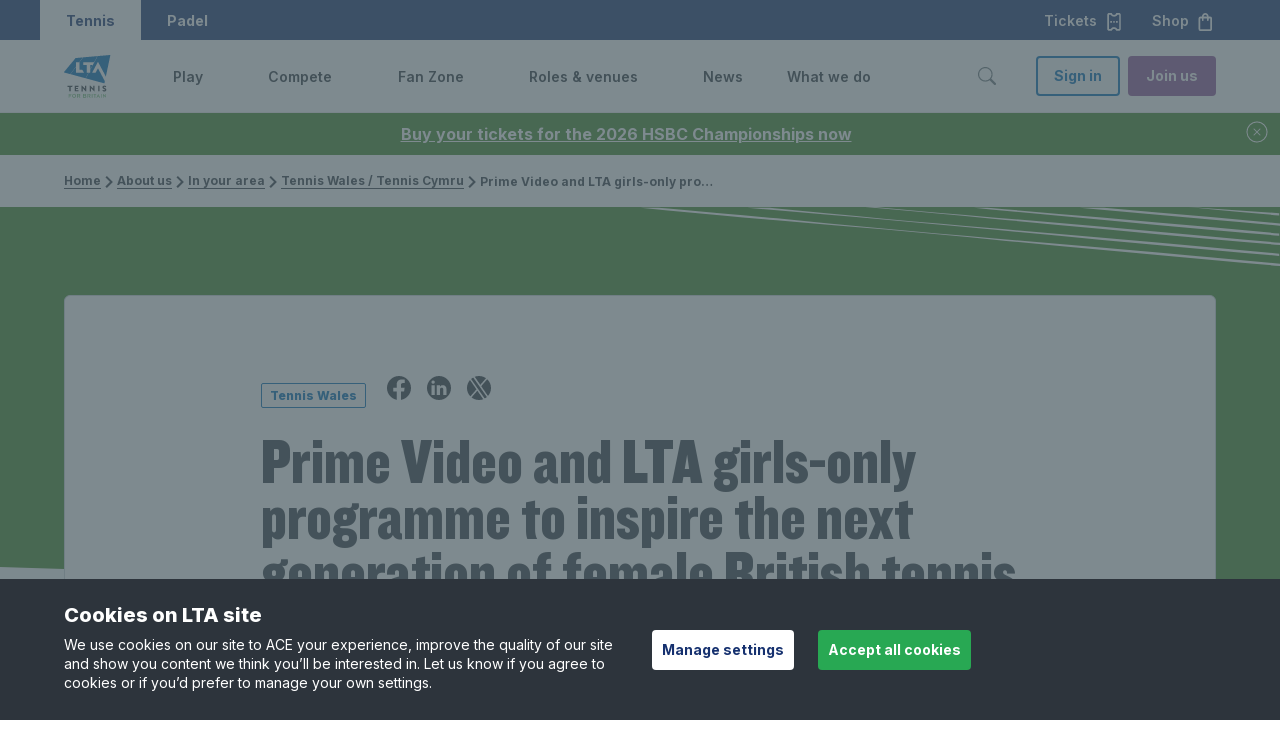

--- FILE ---
content_type: text/html; charset=utf-8
request_url: https://www.lta.org.uk/about-us/in-your-area/tennis-wales/news/prime-video-and-lta-girls-only-programme-to-inspire-the-next-generation-of-female-british-tennis-players/
body_size: 17331
content:

<!DOCTYPE html>

<html lang="en-GB">
<head>

    <title>Prime Video and LTA girls-only programme to inspire the next generation of female British tennis players</title>
    <meta name="keywords" content="Tennis, Tennis Wales, Prime Video, LTA, Girls Programmes" />
    <meta name="description" content="Prime Video and the LTA have launched a new ‘girls-only’ programme to inspire the next generation of girls in British Tennis." />

        <link rel="canonical" href="https://www.lta.org.uk/about-us/in-your-area/tennis-wales/news/prime-video-and-lta-girls-only-programme-to-inspire-the-next-generation-of-female-british-tennis-players/">
    <meta property="og:title" content="Prime Video and LTA girls-only programme to inspire the next generation of female British tennis players" />
    <meta property="og:type" content="website" />
    <meta property="og:url" content="https://www.lta.org.uk/about-us/in-your-area/tennis-wales/news/prime-video-and-lta-girls-only-programme-to-inspire-the-next-generation-of-female-british-tennis-players/" />
            <meta property="og:image" content="https://www.lta.org.uk/4a8602/siteassets/in-your-area/tennis-wales/image/girls-abergavenny.jpg?w=1200&amp;h=630&amp;mode=crop" />
            <meta name="twitter:image" content="https://www.lta.org.uk/4a8602/siteassets/in-your-area/tennis-wales/image/girls-abergavenny.jpg?w=300&amp;h=300&amp;mode=crop" />

    <meta property="og:site_name" content="Lawn Tennis Association" />
    <meta property="og:description" content="Prime Video and the LTA have launched a new ‘girls-only’ programme to inspire the next generation of girls in British Tennis." />

    <meta name="twitter:card" content="summary" />

    <meta name="twitter:title" content="Prime Video and LTA girls-only programme to inspire the next generation of female British tennis players" />
    <meta name="twitter:description" content="Prime Video and the LTA have launched a new ‘girls-only’ programme to inspire the next generation of girls in British Tennis." />


    <meta name="viewport" content="width=device-width, initial-scale=1, minimal-ui" />

    <meta name="theme-color" content="#000000" />
    <style>
        body {
            background: #fff;
        }

        /* social widget overrides */
        .social-embed-wrapper {
            margin: auto;
            max-width: 500px;
            position: relative;
        }

            .social-embed-wrapper > * {
                margin: 0 !important;
                max-width: 100% !important;
                min-width: 300px !important;
            }

        .fb-post > span, .fb-post > span > iframe {
            max-width: 100%;
        }
    </style>
    <link rel="preconnect" href="//fonts.googleapis.com" crossorigin="" />
    <link href="https://fonts.googleapis.com/css2?family=Inter:wght@300;400;500;600;700;800&family=Poppins:wght@300;400;600;700&display=swap" rel="stylesheet">
    <link rel="stylesheet" href="/15004x/static/main.css" />
    <link rel="stylesheet" href="https://cdn.jsdelivr.net/npm/flatpickr/dist/flatpickr.min.css">
    
    <link href="/15004x/static/vendors/cropperjs/cropper.css" rel="stylesheet">

<script src="https://www.googleoptimize.com/optimize.js?id=GTM-TV4VVVD"></script>


    <!-- Apple touch icon links -->
        <link rel="apple-touch-icon" href="/apple-touch-icon.png" />




    <!-- Google Tag Manager -->
    <script>
    (function (w, d, s, l, i) {
            w[l] = w[l] || []; w[l].push({
                'gtm.start':
            new Date().getTime(), event: 'gtm.js'
            }); var f = d.getElementsByTagName(s)[0],
            j = d.createElement(s), dl = l !='dataLayer'?'& l='+l: ''; j.async = true; j.src =
            'https://www.googletagmanager.com/gtm.js?id='+i+dl;f.parentNode.insertBefore(j,f);
        })(window, document, 'script', 'dataLayer', 'GTM-MJPH4X');</script>

    <!-- End Google Tag Manager -->






    
    <script defer src="/15004x/static/bootstrap.js"></script>




    <script>
        var gtmKey = 'GTM-MJPH4X';
        var LOADER_PAGES = ["/play/find-a-coach/","/account-details/","/lta-parks-activators/parks-activators-home/","/play/book-a-tennis-court/","~/link/58e79b2e17244f0f8db34c864272392b.aspx","/coach-hub/my-resources/off-court/","/checkout/class/","/coach-hub/first-aid-submission/","/coach-hub/safe-guarding-submission/","/coach-hub/independent-learning/","/lta-youth-new-starter-offer/","/coach-hub/my-accreditation/renewal/","/coach-hub/my-accreditation/renewalreview/","/coach-hub/my-accreditation/checkout/","/coach-hub/my-accreditation/successful/","/coach-hub/my-accreditation/review/","/official-hub/license-flow/","/official-hub/my-licence-summary-page/license-renew-checkout/","/coach-hub/my-coaching-details/"];
    </script>
    <script src="https://cdn.jsdelivr.net/npm/flatpickr"></script>
    <script src="https://www.google.com/recaptcha/api.js" async defer></script>
    <script src="https://cdn.jsdelivr.net/npm/he@1.2.0/he.js" async defer></script>

<script type="text/javascript">var appInsights=window.appInsights||function(config){function t(config){i[config]=function(){var t=arguments;i.queue.push(function(){i[config].apply(i,t)})}}var i={config:config},u=document,e=window,o="script",s="AuthenticatedUserContext",h="start",c="stop",l="Track",a=l+"Event",v=l+"Page",r,f;setTimeout(function(){var t=u.createElement(o);t.src=config.url||"https://js.monitor.azure.com/scripts/a/ai.0.js";u.getElementsByTagName(o)[0].parentNode.appendChild(t)});try{i.cookie=u.cookie}catch(y){}for(i.queue=[],r=["Event","Exception","Metric","PageView","Trace","Dependency"];r.length;)t("track"+r.pop());return t("set"+s),t("clear"+s),t(h+a),t(c+a),t(h+v),t(c+v),t("flush"),config.disableExceptionTracking||(r="onerror",t("_"+r),f=e[r],e[r]=function(config,t,u,e,o){var s=f&&f(config,t,u,e,o);return s!==!0&&i["_"+r](config,t,u,e,o),s}),i}({instrumentationKey:"ff47a597-e512-43ed-856a-0d2a29d12758",sdkExtension:"a"});window.appInsights=appInsights;appInsights.queue&&appInsights.queue.length===0&&appInsights.trackPageView();</script></head>
<body data-is-LTAPLAYMOBILE=False data-is-ThirdPartyCookiesDisabled=False class=" ">


    <img class="clip-animation lta-loader-img" src="/15004x/static/images/lta-logo-lta-blue.svg" alt="Loading..." />
    <!-- Google Tag Manager(noscript) -->
    <noscript>
        <iframe src="https://www.googletagmanager.com/ns.html?id=GTM-MJPH4X"
                height="0" width="0" style="display:none;visibility:hidden"></iframe>
    </noscript>
    <!-- End Google Tag Manager(noscript) -->




<div class="js-alert-banner lta-alert-banner u-hidden u-bg-lta-green-dark u-text-white mobile-play-tennis-modification" data-id="f9f70447-fb1d-42cd-ad76-1bd48378e83a" data-timestamp="638984520200000000">
        <a href="https://tickets.lta.org.uk/content?utm_source=alert_banner&amp;utm_medium=website&amp;utm_campaign=hsbc2026_november" class="lta-alert-banner__message lta-alert-banner__message-link u-text-white">
            Buy your tickets for the 2026 HSBC Championships now
        </a>
    <button type="button" class="lta-btn lta-btn--lg lta-btn--link lta-btn--icon lta-btn--icon-before u-text-white" title="close button">
        <svg class="lta-icon js-lta-text-input--btn-icon u-mr-0" width="1.5rem" height="1.5rem" fill="currentColor" alt="close-circle" aria-hidden="true">
            <use xlink:href="/15004x/static/images/icons/lta-icons.svg#close-circle"></use>
        </svg>
    </button>
</div>

    <div class="lta-skip-to-content">
        <div class="lta-skip-to-content__button-wrapper"><a class="lta-btn lta-btn--default lta-btn--primary" href="#main-content">Skip to content</a></div>
    </div>

    

<header>

    <nav class="lta-mega-nav--is-visible  lta-mega-nav lta-mega-nav--mobile lta-mega-nav--desktop@xl lta-mega-nav--light js-lta-mega-nav  mobile-play-tennis-modification" data-hover="on">
        <div class="u-bg-lta-dark-blue ">
            <div class="lta-mega-nav__ticket-shop-banner u-pr-3 sm:u-hidden xl:u-flex">
                
                <div class="lta-mega-nav__switch u-h-100 xl:u-flex xl:u-items-center">
                    <div class="lta-mega-nav__switch u-h-100 xl:u-flex xl:u-items-center">
                        <a class="lta-btn lta-btn--lg lta-btn--link lta-mega-nav__switch-btn lta-mega-nav__switch-tennis u-text-white u-h-100 u-px-3 text-decoration-none u-flex u-align-center" role="button" tabindex="0" aria-label="Tennis">
                            Tennis
                        </a>
                        <a href="https://www.ltapadel.org.uk/" class="padel lta-btn lta-btn--lg lta-btn--link lta-mega-nav__switch-btn u-text-white  u-h-100 u-px-3 text-decoration-none u-flex u-align-center" role="button" tabindex="0" aria-label="Padel">
                            Padel
                        </a>
                    </div>
                </div>
                <div class="">
                    <a href="https://tickets.lta.org.uk/content?utm_source=website&amp;utm_medium=tickets_button&amp;utm_campaign=nav" target=_blank rel="nofollow" role="button" class="lta-btn lta-btn--lg lta-btn--link lta-btn--icon lta-btn--icon-after lta-mega-nav__ticket-btn u-text-white">
                        Tickets<svg class="lta-icon js-lta-text-input--btn-icon u-ml-1" width="1.25em" height="1.25em" style="color:currentColor;" fill="currentColor" alt="ticket" aria-hidden="true"><use xlink:href="/15004x/static/images/icons/lta-icons.svg#ticket"></use></svg>
                    </a>
                    <a href="https://www.prodirectsport.com/tennis/l/official-lta-shop/?utm_source=lta&amp;utm_medium=referral&amp;utm_campaign=lta_partnership_nav" target=_blank rel="nofollow" role="button" class="lta-btn lta-btn--lg lta-btn--link lta-btn--icon lta-btn--icon-after lta-mega-nav__ticket-btn u-text-white">
                        Shop<svg class="lta-icon js-lta-text-input--btn-icon u-ml-1" width="1.25em" height="1.25em" style="color:currentColor;" fill="currentColor" alt="shop" aria-hidden="true"><use xlink:href="/15004x/static/images/icons/lta-icons.svg#shop"></use></svg>
                    </a>
                </div>
            </div>
        </div>



        <div class="lta-mega-nav__container l-grid u-py-2 xl:u-py-0">
                <a class="lta-mega-nav__logo md:u-mr-5" href="/">
                    <img src="/490e9f/siteassets/global/lta-general-use-logo.svg" alt="Lawn Tennis Association - Tennis for Britain" width="129" height="44" class="lta-mega-nav__logo--wide" />
                    <img src="/48f4d5/siteassets/global/logo-stacked.svg" alt="Lawn Tennis Association - Tennis for Britain" width="43" height="42" class="d-inline-block align-text-top lta-mega-nav__logo-default" />
                </a>
            <div class="lta-mega-nav__controls lta-mega-nav__controls--mobile">
                <button type="button" class="lta-btn lta-btn--lg lta-btn--link lta-btn--icon lta-btn--icon-before lta-mega-nav__btn--search u-mx-3 xl:u-mx-0 " aria-label="Toggle search" aria-controls="lta-mega-nav-search" tabindex="0">
                    <svg class="lta-icon js-lta-text-input--btn-icon u-mr-0 " width="24px" height="24px" style="color:currentColor" fill="currentColor" alt="search-v2" aria-hidden="true"><use xlink:href="/15004x/static/images/icons/lta-icons.svg#search-v2"></use></svg>
                </button>

                <button type="button" class="lta-btn lta-btn--default lta-btn--link lta-btn--icon lta-btn--icon-before lta-mega-nav__btn--hamburger md:u-ml-3" aria-label="Toggle menu" aria-controls="lta-mega-nav-navigation" tabindex="0">
                    <svg class="lta-icon js-lta-text-input--btn-icon u-mr-0 icon-default" width="1.5em" height="1.5em" style="color:currentColor;" fill="currentColor" alt="hamburger" aria-hidden="true"><use xlink:href="/15004x/static/images/icons/lta-icons.svg#hamburger"></use></svg>
                    
                    <svg class="lta-icon js-lta-text-input--btn-icon u-mr-0 icon-active" width="1.5em" height="1.5em" style="color:currentColor;" fill="currentColor" alt="closev2" aria-hidden="true"><use xlink:href="/15004x/static/images/icons/lta-icons.svg#closev2"></use></svg>
                </button>
            </div>
            <div class="lta-mega-nav__nav js-lta-mega-nav__nav" id="lta-mega-nav-navigation">
                    <div class="lta-mega-nav__nav-inner">
                            <ul class="lta-mega-nav__items">

                                    <li class="lta-mega-nav__item js-lta-mega-nav__item   " style="--sectionColor: var(--color-lta-accent-grass-green)"  aria-haspopup="true">
                                            <a tabindex="-1" href="/play/" class="u-hidden xl:u-flex lta-mega-nav__control js-lta-mega-nav__control js-tab-focus undefined ">
                                                <span class="lta-mega-nav__control-label" tabindex="0" role="link" aria-label="Play">Play</span>
                                                <svg class="lta-mega-nav__control-icon fe-icon u-ml-1" width="1em" height="1em" fill="currentColor" tabindex="0"
                                                     focusable="true"
                                                     role="button"
                                                     aria-label="Toggle Play menu">
                                                    <use xlink:href="/15004x/static/images/icons/lta-icons.svg#chevron-right" />
                                                </svg>
                                                <div class="lta-mega-nav__control-icon-opener u-ml-1"
                                                     focusable="true"
                                                     tabindex="0"
                                                     role="button"
                                                     aria-label="Toggle Play menu">
                                                    <svg class="sm:u-hidden xl:u-block fe-icon lta-mega-nav__control-icon-down" width="1em" height="1em" fill="currentColor">
                                                        <use xlink:href="/15004x/static/images/icons/lta-icons.svg#chevron-down" />
                                                    </svg>
                                                    <svg class="u-hidden fe-icon lta-mega-nav__control-icon-up" width="1em" height="1em" fill="currentColor">
                                                        <use xlink:href="/15004x/static/images/icons/lta-icons.svg#chevron-up" />
                                                    </svg>
                                                </div>
                                            </a>
                                            <button class="xl:u-hidden lta-mega-nav__control js-lta-mega-nav__control js-tab-focus undefined ">
                                                <span class="lta-mega-nav__control-label">Play</span>
                                                <svg class="lta-mega-nav__control-icon fe-icon u-ml-1" width="1em" height="1em" fill="currentColor">
                                                    <use xlink:href="/15004x/static/images/icons/lta-icons.svg#chevron-right" />
                                                </svg>
                                                <svg class="sm:u-hidden xl:u-block fe-icon u-ml-1 lta-mega-nav__control-icon-down" width="1em" height="1em" fill="currentColor">
                                                    <use xlink:href="/15004x/static/images/icons/lta-icons.svg#chevron-down" />
                                                </svg>
                                                <svg class="u-hidden fe-icon u-ml-1 lta-mega-nav__control-icon-up" width="1em" height="1em" fill="currentColor">
                                                    <use xlink:href="/15004x/static/images/icons/lta-icons.svg#chevron-up" />
                                                </svg>
                                            </button>
                                            <div class="lta-mega-nav__sub-nav-wrapper">
                                                <div class="lta-mega-nav__sub-nav-controls u-mb-1">
                                                    <button type="button" class="lta-btn lta-btn--default lta-btn--link lta-btn--icon lta-btn--icon-before js-lta-mega-nav__sub-nav-back-btn lta-mega-nav__sub-nav-back-btn u-body1 text-decoration-none">
                                                        <svg class="lta-icon js-lta-text-input--btn-icon u-mr-0 " width="1em" height="1em" style="color:currentColor;" fill="currentColor" alt="chevron-left" aria-hidden="true"><use xlink:href="/15004x/static/images/icons/lta-icons.svg#chevron-left"></use></svg>
                                                        Back to main menu
                                                    </button>
                                                </div>
                                                <div class="lta-mega-nav__sub-nav lta-mega-nav__sub-nav--layout-1 xl:u-px-8 xl:u-py-6 l-grid">
                                                    <span class="u-text-grey-dark u-pb-3 u-mb-3"><a href="/play/" class="lta-mega-nav__view-all u-flex u-align-center">View Play<svg class="u-ml-05" width="18px" height="18px" fill="currentColor"><use xlink:href="/15004x/static/images/icons/lta-icons.svg#caret-right-fill"></use></svg></a></span>
                                                    <div class="lta-mega-nav__sub-items l-lta-grid">

                                                                <ul class="lta-lists g-col-12 g-col-xl-3 g-col-md-6">
                                                                        <li class="lta-mega-nav__label">
                                                                            <h2 class="u-body3 u-text-grey-ui-mid u-mb-3">GET STARTED</h2>
                                                                        </li>

                                                                            <li class="lta-mega-nav__sub-item u-body1 u-align-center  u-mb-2">
                                                                                <a href="/play/how-to-get-started/" class="u-body2 u-flex u-align-center" >How to get started</a>
                                                                                
                                                                            </li>
                                                                            <li class="lta-mega-nav__sub-item u-body1 u-align-center  u-mb-2">
                                                                                <a href="/play/parents-area/" class="u-body2 u-flex u-align-center" >Parents&#39; area</a>
                                                                                
                                                                            </li>
                                                                            <li class="lta-mega-nav__sub-item u-body1 u-align-center  u-mb-2">
                                                                                <a href="https://www.ltapadel.org.uk/play/" class="u-body2 u-flex u-align-center" >Padel</a>
                                                                                
                                                                            </li>
                                                                            <li class="lta-mega-nav__sub-item u-body1 u-align-center  u-mb-2">
                                                                                <a href="/play/ways-to-play/pickleball/" class="u-body2 u-flex u-align-center" >Pickleball</a>
                                                                                
                                                                            </li>
                                                                            <li class="lta-mega-nav__sub-item u-body1 u-align-center  u-mb-2">
                                                                                <a href="/play/ways-to-play/" class="u-body2 u-flex u-align-center" >Ways to play</a>
                                                                                
                                                                            </li>
                                                                            <li class="lta-mega-nav__sub-item u-body1 u-align-center  sm:u-mb-4 xl:u-mb-0">
                                                                                <a href="/play/inclusion-disability/" class="u-body2 u-flex u-align-center" >Disability tennis</a>
                                                                                
                                                                            </li>
                                                                </ul>
                                                                <ul class="lta-lists g-col-12 g-col-xl-3 g-col-md-6">
                                                                        <li class="lta-mega-nav__label">
                                                                            <h2 class="u-body3 u-text-grey-ui-mid u-mb-3">GET ON COURT</h2>
                                                                        </li>

                                                                            <li class="lta-mega-nav__sub-item u-body1 u-align-center  u-mb-2">
                                                                                <a href="/play/book-a-tennis-court/" class="u-body2 u-flex u-align-center" >Book a tennis court</a>
                                                                                
                                                                            </li>
                                                                            <li class="lta-mega-nav__sub-item u-body1 u-align-center  u-mb-2">
                                                                                <a href="/play/book-a-tennis-lesson/" class="u-body2 u-flex u-align-center" >Book a group class</a>
                                                                                
                                                                            </li>
                                                                            <li class="lta-mega-nav__sub-item u-body1 u-align-center  u-mb-2">
                                                                                <a href="/play/book-a-youth-lesson/" class="u-body2 u-flex u-align-center" >Book a children&#39;s lesson</a>
                                                                                
                                                                            </li>
                                                                            <li class="lta-mega-nav__sub-item u-body1 u-align-center  u-mb-2">
                                                                                <a href="/compete/adult/local-tennis-leagues/" class="u-body2 u-flex u-align-center" >Barclays Local Tennis League</a>
                                                                                
                                                                            </li>
                                                                            <li class="lta-mega-nav__sub-item u-body1 u-align-center  u-mb-2">
                                                                                <a href="/play/free-park-tennis/" class="u-body2 u-flex u-align-center" >Barclays Free Park Tennis</a>
                                                                                
                                                                            </li>
                                                                            <li class="lta-mega-nav__sub-item u-body1 u-align-center  sm:u-mb-4 xl:u-mb-0">
                                                                                <a href="/play/big-tennis-weekends/" class="u-body2 u-flex u-align-center" >Barclays Big Tennis Weekends</a>
                                                                                
                                                                            </li>
                                                                </ul>
                                                                <ul class="lta-lists g-col-12 g-col-xl-3 g-col-md-6">
                                                                        <li class="lta-mega-nav__label">
                                                                            <h2 class="u-body3 u-text-grey-ui-mid u-mb-3">IMPROVE</h2>
                                                                        </li>

                                                                            <li class="lta-mega-nav__sub-item u-body1 u-align-center  u-mb-2">
                                                                                <a href="/play/improve-your-game/" class="u-body2 u-flex u-align-center" >Improve your game</a>
                                                                                
                                                                            </li>
                                                                            <li class="lta-mega-nav__sub-item u-body1 u-align-center  u-mb-2">
                                                                                <a href="/play/tennis-tips-and-techniques/" class="u-body2 u-flex u-align-center" >Tennis tips and techniques</a>
                                                                                
                                                                            </li>
                                                                            <li class="lta-mega-nav__sub-item u-body1 u-align-center  u-mb-2">
                                                                                <a href="/play/find-a-coach/" class="u-body2 u-flex u-align-center" >Find a coach</a>
                                                                                
                                                                            </li>
                                                                            <li class="lta-mega-nav__sub-item u-body1 u-align-center  sm:u-mb-4 xl:u-mb-0">
                                                                                <a href="/play/find-a-tennis-court/" class="u-body2 u-flex u-align-center" >Tennis venues in Britain</a>
                                                                                
                                                                            </li>
                                                                </ul>
                                                                <ul class="lta-lists g-col-12 g-col-xl-3 g-col-md-6">
                                                                        <li class="lta-mega-nav__label">
                                                                            <h2 class="u-body3 u-text-grey-ui-mid u-mb-3">SUPPORT</h2>
                                                                        </li>

                                                                            <li class="lta-mega-nav__sub-item u-body1 u-align-center  u-mb-2">
                                                                                <a href="/about-us/safeguarding/" class="u-body2 u-flex u-align-center" >Safeguarding</a>
                                                                                
                                                                            </li>
                                                                            <li class="lta-mega-nav__sub-item u-body1 u-align-center  u-mb-2">
                                                                                <a href="/support-centre/playing/" class="u-body2 u-flex u-align-center" >Help &amp; support for players</a>
                                                                                
                                                                            </li>
                                                                            <li class="lta-mega-nav__sub-item u-body1 u-align-center  sm:u-mb-4 xl:u-mb-0">
                                                                                <a href="https://www.prodirectsport.com/tennis/l/official-lta-shop/?utm_source=lta&amp;utm_medium=referral&amp;utm_campaign=lta_partnership_nav" class="u-body2 u-flex u-align-center" target=&quot;_blank&quot;>Shop</a>
                                                                                
                                                                                    <svg class="fe-icon u-ml-1 lta-mega-nav__control-icon-down" width="1em" height="1em" fill="currentColor"><use xlink:href="/15004x/static/images/icons/lta-icons.svg#open-in-new"></use></svg>
                                                                            </li>
                                                                </ul>

                                                            <div class="lta-mega-nav__nav-inner-controls u-py-4 g-col-12 g-col-xl-3">

                                                                <a class="lta-btn lta-btn--default lta-btn--line lta-btn--block sm:u-mb-2 md:u-mb-0 sm:u-mr-0 md:u-mr-1" href="/advantage-home/" rel="nofollow">Log In</a>
                                                                <a class="lta-btn lta-btn--default lta-btn--primary lta-btn--block u-bg-lta-accent-purple" href="/advantage/">Join us</a>
                                                            </div>
                                                    </div>
                                                </div>
                                            </div>
                                    </li>
                                    <li class="lta-mega-nav__item js-lta-mega-nav__item   " style="--sectionColor: var(--color-lta-accent-teal-tint)"  aria-haspopup="true">
                                            <a tabindex="-1" href="/compete/" class="u-hidden xl:u-flex lta-mega-nav__control js-lta-mega-nav__control js-tab-focus undefined ">
                                                <span class="lta-mega-nav__control-label" tabindex="0" role="link" aria-label="Compete">Compete</span>
                                                <svg class="lta-mega-nav__control-icon fe-icon u-ml-1" width="1em" height="1em" fill="currentColor" tabindex="0"
                                                     focusable="true"
                                                     role="button"
                                                     aria-label="Toggle Compete menu">
                                                    <use xlink:href="/15004x/static/images/icons/lta-icons.svg#chevron-right" />
                                                </svg>
                                                <div class="lta-mega-nav__control-icon-opener u-ml-1"
                                                     focusable="true"
                                                     tabindex="0"
                                                     role="button"
                                                     aria-label="Toggle Compete menu">
                                                    <svg class="sm:u-hidden xl:u-block fe-icon lta-mega-nav__control-icon-down" width="1em" height="1em" fill="currentColor">
                                                        <use xlink:href="/15004x/static/images/icons/lta-icons.svg#chevron-down" />
                                                    </svg>
                                                    <svg class="u-hidden fe-icon lta-mega-nav__control-icon-up" width="1em" height="1em" fill="currentColor">
                                                        <use xlink:href="/15004x/static/images/icons/lta-icons.svg#chevron-up" />
                                                    </svg>
                                                </div>
                                            </a>
                                            <button class="xl:u-hidden lta-mega-nav__control js-lta-mega-nav__control js-tab-focus undefined ">
                                                <span class="lta-mega-nav__control-label">Compete</span>
                                                <svg class="lta-mega-nav__control-icon fe-icon u-ml-1" width="1em" height="1em" fill="currentColor">
                                                    <use xlink:href="/15004x/static/images/icons/lta-icons.svg#chevron-right" />
                                                </svg>
                                                <svg class="sm:u-hidden xl:u-block fe-icon u-ml-1 lta-mega-nav__control-icon-down" width="1em" height="1em" fill="currentColor">
                                                    <use xlink:href="/15004x/static/images/icons/lta-icons.svg#chevron-down" />
                                                </svg>
                                                <svg class="u-hidden fe-icon u-ml-1 lta-mega-nav__control-icon-up" width="1em" height="1em" fill="currentColor">
                                                    <use xlink:href="/15004x/static/images/icons/lta-icons.svg#chevron-up" />
                                                </svg>
                                            </button>
                                            <div class="lta-mega-nav__sub-nav-wrapper">
                                                <div class="lta-mega-nav__sub-nav-controls u-mb-1">
                                                    <button type="button" class="lta-btn lta-btn--default lta-btn--link lta-btn--icon lta-btn--icon-before js-lta-mega-nav__sub-nav-back-btn lta-mega-nav__sub-nav-back-btn u-body1 text-decoration-none">
                                                        <svg class="lta-icon js-lta-text-input--btn-icon u-mr-0 " width="1em" height="1em" style="color:currentColor;" fill="currentColor" alt="chevron-left" aria-hidden="true"><use xlink:href="/15004x/static/images/icons/lta-icons.svg#chevron-left"></use></svg>
                                                        Back to main menu
                                                    </button>
                                                </div>
                                                <div class="lta-mega-nav__sub-nav lta-mega-nav__sub-nav--layout-1 xl:u-px-8 xl:u-py-6 l-grid">
                                                    <span class="u-text-grey-dark u-pb-3 u-mb-3"><a href="/compete/" class="lta-mega-nav__view-all u-flex u-align-center">View Compete<svg class="u-ml-05" width="18px" height="18px" fill="currentColor"><use xlink:href="/15004x/static/images/icons/lta-icons.svg#caret-right-fill"></use></svg></a></span>
                                                    <div class="lta-mega-nav__sub-items l-lta-grid">

                                                                <ul class="lta-lists g-col-12 g-col-xl-3 g-col-md-6">
                                                                        <li class="lta-mega-nav__label">
                                                                            <h2 class="u-body3 u-text-grey-ui-mid u-mb-3">GET STARTED</h2>
                                                                        </li>

                                                                            <li class="lta-mega-nav__sub-item u-body1 u-align-center  u-mb-2">
                                                                                <a href="/compete/how-to-start-competing/" class="u-body2 u-flex u-align-center" >How to start competing</a>
                                                                                
                                                                            </li>
                                                                            <li class="lta-mega-nav__sub-item u-body1 u-align-center  u-mb-2">
                                                                                <a href="/compete/parents-area/" class="u-body2 u-flex u-align-center" >Parents&#39; area</a>
                                                                                
                                                                            </li>
                                                                            <li class="lta-mega-nav__sub-item u-body1 u-align-center  u-mb-2">
                                                                                <a href="/roles-and-venues/officials/competition-organiser-resources/competition-regulations/" class="u-body2 u-flex u-align-center" >Rules &amp; regulations</a>
                                                                                
                                                                            </li>
                                                                            <li class="lta-mega-nav__sub-item u-body1 u-align-center  u-mb-2">
                                                                                <a href="/compete/wtn-rankings/" class="u-body2 u-flex u-align-center" >World Tennis Number &amp; rankings</a>
                                                                                
                                                                            </li>
                                                                            <li class="lta-mega-nav__sub-item u-body1 u-align-center  sm:u-mb-4 xl:u-mb-0">
                                                                                <a href="/compete/adult/local-tennis-leagues/" class="u-body2 u-flex u-align-center" >Barclays Local Tennis Leagues</a>
                                                                                
                                                                            </li>
                                                                </ul>
                                                                <ul class="lta-lists g-col-12 g-col-xl-3 g-col-md-6">
                                                                        <li class="lta-mega-nav__label">
                                                                            <h2 class="u-body3 u-text-grey-ui-mid u-mb-3">COMPETITION</h2>
                                                                        </li>

                                                                            <li class="lta-mega-nav__sub-item u-body1 u-align-center  u-mb-2">
                                                                                <a href="/compete/junior/" class="u-body2 u-flex u-align-center" >Juniors</a>
                                                                                
                                                                            </li>
                                                                            <li class="lta-mega-nav__sub-item u-body1 u-align-center  u-mb-2">
                                                                                <a href="/compete/adult/" class="u-body2 u-flex u-align-center" >Adults</a>
                                                                                
                                                                            </li>
                                                                            <li class="lta-mega-nav__sub-item u-body1 u-align-center  u-mb-2">
                                                                                <a href="/compete/seniors/" class="u-body2 u-flex u-align-center" >Seniors</a>
                                                                                
                                                                            </li>
                                                                            <li class="lta-mega-nav__sub-item u-body1 u-align-center  u-mb-2">
                                                                                <a href="/compete/inclusion-disability/" class="u-body2 u-flex u-align-center" >Disability</a>
                                                                                
                                                                            </li>
                                                                            <li class="lta-mega-nav__sub-item u-body1 u-align-center  sm:u-mb-4 xl:u-mb-0">
                                                                                <a href="https://www.ltapadel.org.uk/compete/competitions/" class="u-body2 u-flex u-align-center" >Padel</a>
                                                                                
                                                                            </li>
                                                                </ul>
                                                                <ul class="lta-lists g-col-12 g-col-xl-3 g-col-md-6">
                                                                        <li class="lta-mega-nav__label">
                                                                            <h2 class="u-body3 u-text-grey-ui-mid u-mb-3">TAKE PART</h2>
                                                                        </li>

                                                                            <li class="lta-mega-nav__sub-item u-body1 u-align-center  u-mb-2">
                                                                                <a href="https://competitions.lta.org.uk/" class="u-body2 u-flex u-align-center" target=&quot;_blank&quot;>Find a competition</a>
                                                                                
                                                                                    <svg class="fe-icon u-ml-1 lta-mega-nav__control-icon-down" width="1em" height="1em" fill="currentColor"><use xlink:href="/15004x/static/images/icons/lta-icons.svg#open-in-new"></use></svg>
                                                                            </li>
                                                                            <li class="lta-mega-nav__sub-item u-body1 u-align-center  u-mb-2">
                                                                                <a href="https://competitions.lta.org.uk/find/player" class="u-body2 u-flex u-align-center" target=&quot;_blank&quot;>Find a player profile</a>
                                                                                
                                                                                    <svg class="fe-icon u-ml-1 lta-mega-nav__control-icon-down" width="1em" height="1em" fill="currentColor"><use xlink:href="/15004x/static/images/icons/lta-icons.svg#open-in-new"></use></svg>
                                                                            </li>
                                                                            <li class="lta-mega-nav__sub-item u-body1 u-align-center  sm:u-mb-4 xl:u-mb-0">
                                                                                <a href="/compete/performance/" class="u-body2 u-flex u-align-center" >Performance pathway</a>
                                                                                
                                                                            </li>
                                                                </ul>
                                                                <ul class="lta-lists g-col-12 g-col-xl-3 g-col-md-6">
                                                                        <li class="lta-mega-nav__label">
                                                                            <h2 class="u-body3 u-text-grey-ui-mid u-mb-3">SUPPORT</h2>
                                                                        </li>

                                                                            <li class="lta-mega-nav__sub-item u-body1 u-align-center  u-mb-2">
                                                                                <a href="/about-us/safeguarding/" class="u-body2 u-flex u-align-center" >Safeguarding</a>
                                                                                
                                                                            </li>
                                                                            <li class="lta-mega-nav__sub-item u-body1 u-align-center  u-mb-2">
                                                                                <a href="/compete/integrity/" class="u-body2 u-flex u-align-center" >Anti-doping &amp; anti-corruption</a>
                                                                                
                                                                            </li>
                                                                            <li class="lta-mega-nav__sub-item u-body1 u-align-center  u-mb-2">
                                                                                <a href="/support-centre/competing/" class="u-body2 u-flex u-align-center" >Help &amp; support for competitions</a>
                                                                                
                                                                            </li>
                                                                            <li class="lta-mega-nav__sub-item u-body1 u-align-center  sm:u-mb-4 xl:u-mb-0">
                                                                                <a href="https://www.prodirectsport.com/tennis/l/official-lta-shop/?utm_source=lta&amp;utm_medium=referral&amp;utm_campaign=lta_partnership_nav" class="u-body2 u-flex u-align-center" target=&quot;_blank&quot;>Shop</a>
                                                                                
                                                                                    <svg class="fe-icon u-ml-1 lta-mega-nav__control-icon-down" width="1em" height="1em" fill="currentColor"><use xlink:href="/15004x/static/images/icons/lta-icons.svg#open-in-new"></use></svg>
                                                                            </li>
                                                                </ul>

                                                            <div class="lta-mega-nav__nav-inner-controls u-py-4 g-col-12 g-col-xl-3">

                                                                <a class="lta-btn lta-btn--default lta-btn--line lta-btn--block sm:u-mb-2 md:u-mb-0 sm:u-mr-0 md:u-mr-1" href="/advantage-home/" rel="nofollow">Log In</a>
                                                                <a class="lta-btn lta-btn--default lta-btn--primary lta-btn--block u-bg-lta-accent-purple" href="/advantage/">Join us</a>
                                                            </div>
                                                    </div>
                                                </div>
                                            </div>
                                    </li>
                                    <li class="lta-mega-nav__item js-lta-mega-nav__item   " style="--sectionColor: var(--color-lta-accent-pink)"  aria-haspopup="true">
                                            <a tabindex="-1" href="/fan-zone/" class="u-hidden xl:u-flex lta-mega-nav__control js-lta-mega-nav__control js-tab-focus undefined ">
                                                <span class="lta-mega-nav__control-label" tabindex="0" role="link" aria-label="Fan Zone">Fan Zone</span>
                                                <svg class="lta-mega-nav__control-icon fe-icon u-ml-1" width="1em" height="1em" fill="currentColor" tabindex="0"
                                                     focusable="true"
                                                     role="button"
                                                     aria-label="Toggle Fan Zone menu">
                                                    <use xlink:href="/15004x/static/images/icons/lta-icons.svg#chevron-right" />
                                                </svg>
                                                <div class="lta-mega-nav__control-icon-opener u-ml-1"
                                                     focusable="true"
                                                     tabindex="0"
                                                     role="button"
                                                     aria-label="Toggle Fan Zone menu">
                                                    <svg class="sm:u-hidden xl:u-block fe-icon lta-mega-nav__control-icon-down" width="1em" height="1em" fill="currentColor">
                                                        <use xlink:href="/15004x/static/images/icons/lta-icons.svg#chevron-down" />
                                                    </svg>
                                                    <svg class="u-hidden fe-icon lta-mega-nav__control-icon-up" width="1em" height="1em" fill="currentColor">
                                                        <use xlink:href="/15004x/static/images/icons/lta-icons.svg#chevron-up" />
                                                    </svg>
                                                </div>
                                            </a>
                                            <button class="xl:u-hidden lta-mega-nav__control js-lta-mega-nav__control js-tab-focus undefined ">
                                                <span class="lta-mega-nav__control-label">Fan Zone</span>
                                                <svg class="lta-mega-nav__control-icon fe-icon u-ml-1" width="1em" height="1em" fill="currentColor">
                                                    <use xlink:href="/15004x/static/images/icons/lta-icons.svg#chevron-right" />
                                                </svg>
                                                <svg class="sm:u-hidden xl:u-block fe-icon u-ml-1 lta-mega-nav__control-icon-down" width="1em" height="1em" fill="currentColor">
                                                    <use xlink:href="/15004x/static/images/icons/lta-icons.svg#chevron-down" />
                                                </svg>
                                                <svg class="u-hidden fe-icon u-ml-1 lta-mega-nav__control-icon-up" width="1em" height="1em" fill="currentColor">
                                                    <use xlink:href="/15004x/static/images/icons/lta-icons.svg#chevron-up" />
                                                </svg>
                                            </button>
                                            <div class="lta-mega-nav__sub-nav-wrapper">
                                                <div class="lta-mega-nav__sub-nav-controls u-mb-1">
                                                    <button type="button" class="lta-btn lta-btn--default lta-btn--link lta-btn--icon lta-btn--icon-before js-lta-mega-nav__sub-nav-back-btn lta-mega-nav__sub-nav-back-btn u-body1 text-decoration-none">
                                                        <svg class="lta-icon js-lta-text-input--btn-icon u-mr-0 " width="1em" height="1em" style="color:currentColor;" fill="currentColor" alt="chevron-left" aria-hidden="true"><use xlink:href="/15004x/static/images/icons/lta-icons.svg#chevron-left"></use></svg>
                                                        Back to main menu
                                                    </button>
                                                </div>
                                                <div class="lta-mega-nav__sub-nav lta-mega-nav__sub-nav--layout-1 xl:u-px-8 xl:u-py-6 l-grid">
                                                    <span class="u-text-grey-dark u-pb-3 u-mb-3"><a href="/fan-zone/" class="lta-mega-nav__view-all u-flex u-align-center">View Fan Zone<svg class="u-ml-05" width="18px" height="18px" fill="currentColor"><use xlink:href="/15004x/static/images/icons/lta-icons.svg#caret-right-fill"></use></svg></a></span>
                                                    <div class="lta-mega-nav__sub-items l-lta-grid">

                                                                <ul class="lta-lists g-col-12 g-col-xl-3 g-col-md-6">
                                                                        <li class="lta-mega-nav__label">
                                                                            <h2 class="u-body3 u-text-grey-ui-mid u-mb-3">EXPLORE MORE</h2>
                                                                        </li>

                                                                            <li class="lta-mega-nav__sub-item u-body1 u-align-center  u-mb-2">
                                                                                <a href="/fan-zone/international/hsbc-championships/" class="u-body2 u-flex u-align-center" >HSBC Championships: Tickets on sale now</a>
                                                                                
                                                                            </li>
                                                                            <li class="lta-mega-nav__sub-item u-body1 u-align-center  u-mb-2">
                                                                                <a href="/fan-zone/international/lexus-eastbourne-open/" class="u-body2 u-flex u-align-center" >Lexus Eastbourne Open</a>
                                                                                
                                                                            </li>
                                                                            <li class="lta-mega-nav__sub-item u-body1 u-align-center  u-mb-2">
                                                                                <a href="/fan-zone/international/lexus-nottingham-open/" class="u-body2 u-flex u-align-center" >Lexus Nottingham Open</a>
                                                                                
                                                                            </li>
                                                                            <li class="lta-mega-nav__sub-item u-body1 u-align-center  u-mb-2">
                                                                                <a href="/fan-zone/international/lexus-birmingham-open/" class="u-body2 u-flex u-align-center" >Lexus Birmingham Open</a>
                                                                                
                                                                            </li>
                                                                            <li class="lta-mega-nav__sub-item u-body1 u-align-center  u-mb-2">
                                                                                <a href="/fan-zone/international/lexus-ilkley-open/" class="u-body2 u-flex u-align-center" >Lexus Ilkley Open</a>
                                                                                
                                                                            </li>
                                                                            <li class="lta-mega-nav__sub-item u-body1 u-align-center  sm:u-mb-4 xl:u-mb-0">
                                                                                <a href="/fan-zone/international/british-open-tennis/" class="u-body2 u-flex u-align-center" >Lexus British Open Roehampton</a>
                                                                                
                                                                            </li>
                                                                </ul>
                                                                <ul class="lta-lists g-col-12 g-col-xl-3 g-col-md-6">
                                                                        <li class="lta-mega-nav__label">
                                                                            <h2 class="u-body3 u-text-grey-ui-mid u-mb-3">TOURNAMENTS</h2>
                                                                        </li>

                                                                            <li class="lta-mega-nav__sub-item u-body1 u-align-center  u-mb-2">
                                                                                <a href="/fan-zone/event-calendar/" class="u-body2 u-flex u-align-center" >All tournaments</a>
                                                                                
                                                                            </li>
                                                                            <li class="lta-mega-nav__sub-item u-body1 u-align-center  u-mb-2">
                                                                                <a href="/fan-zone/event-calendar/?fltr=y&amp;eventtype=International&amp;sort=-#ResultForm" class="u-body2 u-flex u-align-center" >British tournaments</a>
                                                                                
                                                                            </li>
                                                                            <li class="lta-mega-nav__sub-item u-body1 u-align-center  u-mb-2">
                                                                                <a href="/fan-zone/event-calendar/?eventtype=Grand+Slam&amp;sort=-#ResultForm" class="u-body2 u-flex u-align-center" >Grand Slams</a>
                                                                                
                                                                            </li>
                                                                            <li class="lta-mega-nav__sub-item u-body1 u-align-center  u-mb-2">
                                                                                <a href="/fan-zone/event-calendar/?eventtype=GB+Teams&amp;sort=-#ResultForm" class="u-body2 u-flex u-align-center" >GB Teams</a>
                                                                                
                                                                            </li>
                                                                            <li class="lta-mega-nav__sub-item u-body1 u-align-center  sm:u-mb-4 xl:u-mb-0">
                                                                                <a href="https://www.ltapadel.org.uk/fan-zone/padel-event-calendar/" class="u-body2 u-flex u-align-center" >Padel</a>
                                                                                
                                                                            </li>
                                                                </ul>
                                                                <ul class="lta-lists g-col-12 g-col-xl-3 g-col-md-6">
                                                                        <li class="lta-mega-nav__label">
                                                                            <h2 class="u-body3 u-text-grey-ui-mid u-mb-3">PLAYERS</h2>
                                                                        </li>

                                                                            <li class="lta-mega-nav__sub-item u-body1 u-align-center  u-mb-2">
                                                                                <a href="/fan-zone/british-tennis-players/" class="u-body2 u-flex u-align-center" >Tennis rankings</a>
                                                                                
                                                                            </li>
                                                                            <li class="lta-mega-nav__sub-item u-body1 u-align-center  u-mb-2">
                                                                                <a href="https://www.ltapadel.org.uk/fan-zone/british-padel-players/" class="u-body2 u-flex u-align-center" >Padel rankings</a>
                                                                                
                                                                            </li>
                                                                            <li class="lta-mega-nav__sub-item u-body1 u-align-center  u-mb-2">
                                                                                <a href="/fan-zone/video-highlights/" class="u-body2 u-flex u-align-center" >Video highlights</a>
                                                                                
                                                                            </li>
                                                                            <li class="lta-mega-nav__sub-item u-body1 u-align-center  u-mb-2">
                                                                                <a href="/news/search/?cat=1103&amp;cat=1495&amp;cat=1600&amp;cat=1500&amp;cat=1499&amp;cat=1498&amp;typ=123" class="u-body2 u-flex u-align-center" >Latest news</a>
                                                                                
                                                                            </li>
                                                                            <li class="lta-mega-nav__sub-item u-body1 u-align-center  sm:u-mb-4 xl:u-mb-0">
                                                                                <a href="/fan-zone/watch-live/" class="u-body2 u-flex u-align-center" >Watch live tennis</a>
                                                                                
                                                                            </li>
                                                                </ul>
                                                                <ul class="lta-lists g-col-12 g-col-xl-3 g-col-md-6">
                                                                        <li class="lta-mega-nav__label">
                                                                            <h2 class="u-body3 u-text-grey-ui-mid u-mb-3">SUPPORT</h2>
                                                                        </li>

                                                                            <li class="lta-mega-nav__sub-item u-body1 u-align-center  u-mb-2">
                                                                                <a href="/fan-zone/ticketing-information/" class="u-body2 u-flex u-align-center" >Ticketing information</a>
                                                                                
                                                                            </li>
                                                                            <li class="lta-mega-nav__sub-item u-body1 u-align-center  u-mb-2">
                                                                                <a href="/fan-zone/hospitality/" class="u-body2 u-flex u-align-center" >Hospitality information</a>
                                                                                
                                                                            </li>
                                                                            <li class="lta-mega-nav__sub-item u-body1 u-align-center  u-mb-2">
                                                                                <a href="/support-centre/major-events/" class="u-body2 u-flex u-align-center" >Help &amp; support for events</a>
                                                                                
                                                                            </li>
                                                                            <li class="lta-mega-nav__sub-item u-body1 u-align-center  sm:u-mb-4 xl:u-mb-0">
                                                                                <a href="https://www.prodirectsport.com/tennis/l/official-lta-shop/?utm_source=lta&amp;utm_medium=referral&amp;utm_campaign=lta_partnership_nav" class="u-body2 u-flex u-align-center" target=&quot;_blank&quot;>Shop</a>
                                                                                
                                                                                    <svg class="fe-icon u-ml-1 lta-mega-nav__control-icon-down" width="1em" height="1em" fill="currentColor"><use xlink:href="/15004x/static/images/icons/lta-icons.svg#open-in-new"></use></svg>
                                                                            </li>
                                                                </ul>

                                                            <div class="lta-mega-nav__nav-inner-controls u-py-4 g-col-12 g-col-xl-3">

                                                                <a class="lta-btn lta-btn--default lta-btn--line lta-btn--block sm:u-mb-2 md:u-mb-0 sm:u-mr-0 md:u-mr-1" href="/advantage-home/" rel="nofollow">Log In</a>
                                                                <a class="lta-btn lta-btn--default lta-btn--primary lta-btn--block u-bg-lta-accent-purple" href="/advantage/">Join us</a>
                                                            </div>
                                                    </div>
                                                </div>
                                            </div>
                                    </li>
                                    <li class="lta-mega-nav__item js-lta-mega-nav__item   " style="--sectionColor: var(--color-lta-accent-bright-blue)"  aria-haspopup="true">
                                            <a tabindex="-1" href="/roles-and-venues/" class="u-hidden xl:u-flex lta-mega-nav__control js-lta-mega-nav__control js-tab-focus undefined ">
                                                <span class="lta-mega-nav__control-label" tabindex="0" role="link" aria-label="Roles &amp; venues">Roles &amp; venues</span>
                                                <svg class="lta-mega-nav__control-icon fe-icon u-ml-1" width="1em" height="1em" fill="currentColor" tabindex="0"
                                                     focusable="true"
                                                     role="button"
                                                     aria-label="Toggle Roles &amp; venues menu">
                                                    <use xlink:href="/15004x/static/images/icons/lta-icons.svg#chevron-right" />
                                                </svg>
                                                <div class="lta-mega-nav__control-icon-opener u-ml-1"
                                                     focusable="true"
                                                     tabindex="0"
                                                     role="button"
                                                     aria-label="Toggle Roles &amp; venues menu">
                                                    <svg class="sm:u-hidden xl:u-block fe-icon lta-mega-nav__control-icon-down" width="1em" height="1em" fill="currentColor">
                                                        <use xlink:href="/15004x/static/images/icons/lta-icons.svg#chevron-down" />
                                                    </svg>
                                                    <svg class="u-hidden fe-icon lta-mega-nav__control-icon-up" width="1em" height="1em" fill="currentColor">
                                                        <use xlink:href="/15004x/static/images/icons/lta-icons.svg#chevron-up" />
                                                    </svg>
                                                </div>
                                            </a>
                                            <button class="xl:u-hidden lta-mega-nav__control js-lta-mega-nav__control js-tab-focus undefined ">
                                                <span class="lta-mega-nav__control-label">Roles &amp; venues</span>
                                                <svg class="lta-mega-nav__control-icon fe-icon u-ml-1" width="1em" height="1em" fill="currentColor">
                                                    <use xlink:href="/15004x/static/images/icons/lta-icons.svg#chevron-right" />
                                                </svg>
                                                <svg class="sm:u-hidden xl:u-block fe-icon u-ml-1 lta-mega-nav__control-icon-down" width="1em" height="1em" fill="currentColor">
                                                    <use xlink:href="/15004x/static/images/icons/lta-icons.svg#chevron-down" />
                                                </svg>
                                                <svg class="u-hidden fe-icon u-ml-1 lta-mega-nav__control-icon-up" width="1em" height="1em" fill="currentColor">
                                                    <use xlink:href="/15004x/static/images/icons/lta-icons.svg#chevron-up" />
                                                </svg>
                                            </button>
                                            <div class="lta-mega-nav__sub-nav-wrapper">
                                                <div class="lta-mega-nav__sub-nav-controls u-mb-1">
                                                    <button type="button" class="lta-btn lta-btn--default lta-btn--link lta-btn--icon lta-btn--icon-before js-lta-mega-nav__sub-nav-back-btn lta-mega-nav__sub-nav-back-btn u-body1 text-decoration-none">
                                                        <svg class="lta-icon js-lta-text-input--btn-icon u-mr-0 " width="1em" height="1em" style="color:currentColor;" fill="currentColor" alt="chevron-left" aria-hidden="true"><use xlink:href="/15004x/static/images/icons/lta-icons.svg#chevron-left"></use></svg>
                                                        Back to main menu
                                                    </button>
                                                </div>
                                                <div class="lta-mega-nav__sub-nav lta-mega-nav__sub-nav--layout-1 xl:u-px-8 xl:u-py-6 l-grid">
                                                    <span class="u-text-grey-dark u-pb-3 u-mb-3"><a href="/roles-and-venues/" class="lta-mega-nav__view-all u-flex u-align-center">View Roles &amp; venues<svg class="u-ml-05" width="18px" height="18px" fill="currentColor"><use xlink:href="/15004x/static/images/icons/lta-icons.svg#caret-right-fill"></use></svg></a></span>
                                                    <div class="lta-mega-nav__sub-items l-lta-grid">

                                                                <ul class="lta-lists g-col-12 g-col-xl-3 g-col-md-6">
                                                                        <li class="lta-mega-nav__label">
                                                                            <h2 class="u-body3 u-text-grey-ui-mid u-mb-3">ROLES</h2>
                                                                        </li>

                                                                            <li class="lta-mega-nav__sub-item u-body1 u-align-center  u-mb-2">
                                                                                <a href="/roles-and-venues/coaches/" class="u-body2 u-flex u-align-center" >Coaches</a>
                                                                                
                                                                            </li>
                                                                            <li class="lta-mega-nav__sub-item u-body1 u-align-center  u-mb-2">
                                                                                <a href="/roles-and-venues/volunteers/" class="u-body2 u-flex u-align-center" >Volunteers</a>
                                                                                
                                                                            </li>
                                                                            <li class="lta-mega-nav__sub-item u-body1 u-align-center  u-mb-2">
                                                                                <a href="/roles-and-venues/community-tennis/" class="u-body2 u-flex u-align-center" >Activators</a>
                                                                                
                                                                            </li>
                                                                            <li class="lta-mega-nav__sub-item u-body1 u-align-center  u-mb-2">
                                                                                <a href="/roles-and-venues/officials/" class="u-body2 u-flex u-align-center" >Officials</a>
                                                                                
                                                                            </li>
                                                                            <li class="lta-mega-nav__sub-item u-body1 u-align-center  sm:u-mb-4 xl:u-mb-0">
                                                                                <a href="/roles-and-venues/explore-roles-in-tennis/" class="u-body2 u-flex u-align-center" >Explore all roles</a>
                                                                                
                                                                            </li>
                                                                </ul>
                                                                <ul class="lta-lists g-col-12 g-col-xl-3 g-col-md-6">
                                                                        <li class="lta-mega-nav__label">
                                                                            <h2 class="u-body3 u-text-grey-ui-mid u-mb-3">VENUES</h2>
                                                                        </li>

                                                                            <li class="lta-mega-nav__sub-item u-body1 u-align-center  u-mb-2">
                                                                                <a href="/roles-and-venues/schools/" class="u-body2 u-flex u-align-center" >Schools</a>
                                                                                
                                                                            </li>
                                                                            <li class="lta-mega-nav__sub-item u-body1 u-align-center  u-mb-2">
                                                                                <a href="/roles-and-venues/parks-support-toolkit/" class="u-body2 u-flex u-align-center" >Parks</a>
                                                                                
                                                                            </li>
                                                                            <li class="lta-mega-nav__sub-item u-body1 u-align-center  u-mb-2">
                                                                                <a href="/roles-and-venues/venues/" class="u-body2 u-flex u-align-center" >Clubs</a>
                                                                                
                                                                            </li>
                                                                            <li class="lta-mega-nav__sub-item u-body1 u-align-center  sm:u-mb-4 xl:u-mb-0">
                                                                                <a href="https://www.ltapadel.org.uk/roles-venues/venues/" class="u-body2 u-flex u-align-center" >Padel</a>
                                                                                
                                                                            </li>
                                                                </ul>
                                                                <ul class="lta-lists g-col-12 g-col-xl-3 g-col-md-6">
                                                                        <li class="lta-mega-nav__label">
                                                                            <h2 class="u-body3 u-text-grey-ui-mid u-mb-3">GET INVOLVED</h2>
                                                                        </li>

                                                                            <li class="lta-mega-nav__sub-item u-body1 u-align-center  u-mb-2">
                                                                                <a href="/roles-and-venues/jobs-in-tennis-and-padel/" class="u-body2 u-flex u-align-center" >Find jobs in tennis &amp; padel</a>
                                                                                
                                                                            </li>
                                                                            <li class="lta-mega-nav__sub-item u-body1 u-align-center  u-mb-2">
                                                                                <a href="/roles-and-venues/coaches/development/courses/" class="u-body2 u-flex u-align-center" >Find a course</a>
                                                                                
                                                                            </li>
                                                                            <li class="lta-mega-nav__sub-item u-body1 u-align-center  sm:u-mb-4 xl:u-mb-0">
                                                                                <a href="/roles-and-venues/start-your-career-in-tennis/" class="u-body2 u-flex u-align-center" >Start your career in tennis</a>
                                                                                
                                                                            </li>
                                                                </ul>
                                                                <ul class="lta-lists g-col-12 g-col-xl-3 g-col-md-6">
                                                                        <li class="lta-mega-nav__label">
                                                                            <h2 class="u-body3 u-text-grey-ui-mid u-mb-3">SUPPORT</h2>
                                                                        </li>

                                                                            <li class="lta-mega-nav__sub-item u-body1 u-align-center  u-mb-2">
                                                                                <a href="/roles-and-venues/venues/" class="u-body2 u-flex u-align-center" >Venue Support Toolkit</a>
                                                                                
                                                                            </li>
                                                                            <li class="lta-mega-nav__sub-item u-body1 u-align-center  u-mb-2">
                                                                                <a href="/roles-and-venues/parks-support-toolkit/" class="u-body2 u-flex u-align-center" >Parks Support Toolkit</a>
                                                                                
                                                                            </li>
                                                                            <li class="lta-mega-nav__sub-item u-body1 u-align-center  u-mb-2">
                                                                                <a href="/about-us/safeguarding/" class="u-body2 u-flex u-align-center" >Safeguarding</a>
                                                                                
                                                                            </li>
                                                                            <li class="lta-mega-nav__sub-item u-body1 u-align-center  u-mb-2">
                                                                                <a href="/support-centre/venue-support/" class="u-body2 u-flex u-align-center" >Further support for roles and venues</a>
                                                                                
                                                                            </li>
                                                                            <li class="lta-mega-nav__sub-item u-body1 u-align-center  sm:u-mb-4 xl:u-mb-0">
                                                                                <a href="https://www.prodirectsport.com/tennis/l/official-lta-shop/?utm_source=lta&amp;utm_medium=referral&amp;utm_campaign=lta_partnership_nav" class="u-body2 u-flex u-align-center" target=&quot;_blank&quot;>Shop</a>
                                                                                
                                                                                    <svg class="fe-icon u-ml-1 lta-mega-nav__control-icon-down" width="1em" height="1em" fill="currentColor"><use xlink:href="/15004x/static/images/icons/lta-icons.svg#open-in-new"></use></svg>
                                                                            </li>
                                                                </ul>

                                                            <div class="lta-mega-nav__nav-inner-controls u-py-4 g-col-12 g-col-xl-3">

                                                                <a class="lta-btn lta-btn--default lta-btn--line lta-btn--block sm:u-mb-2 md:u-mb-0 sm:u-mr-0 md:u-mr-1" href="/advantage-home/" rel="nofollow">Log In</a>
                                                                <a class="lta-btn lta-btn--default lta-btn--primary lta-btn--block u-bg-lta-accent-purple" href="/advantage/">Join us</a>
                                                            </div>
                                                    </div>
                                                </div>
                                            </div>
                                    </li>
                                    <li class="lta-mega-nav__item js-lta-mega-nav__item   " style="--sectionColor: var(--color-lta-blue)"  aria-haspopup="true">
                                            <a href="/news/" class="lta-mega-nav__control js-lta-mega-nav__control text-decoration-none false  aria-expanded=true" tabindex="-1">
                                                <span class="lta-mega-nav__control-label" tabindex="0" role="link" aria-label="News">News</span>
                                                <svg class="lta-mega-nav__control-icon fe-icon" width="1em"
                                                     height="1em"
                                                     fill="currentColor"
                                                     tabindex="0"
                                                     focusable="true"
                                                     role="button"
                                                     aria-label="Toggle News menu">
                                                    <use xlink:href="/15004x/static/images/icons/lta-icons.svg#chevron-right"></use>
                                                </svg>
                                            </a>
                                    </li>
                                    <li class="lta-mega-nav__item js-lta-mega-nav__item   " style="--sectionColor: var(--color-lta-accent-orange)"  aria-haspopup="true">
                                            <a tabindex="-1" href="/what-we-do/" class="u-hidden xl:u-flex lta-mega-nav__control js-lta-mega-nav__control js-tab-focus undefined ">
                                                <span class="lta-mega-nav__control-label" tabindex="0" role="link" aria-label="What we do">What we do</span>
                                                <svg class="lta-mega-nav__control-icon fe-icon u-ml-1" width="1em" height="1em" fill="currentColor" tabindex="0"
                                                     focusable="true"
                                                     role="button"
                                                     aria-label="Toggle What we do menu">
                                                    <use xlink:href="/15004x/static/images/icons/lta-icons.svg#chevron-right" />
                                                </svg>
                                                <div class="lta-mega-nav__control-icon-opener u-ml-1"
                                                     focusable="true"
                                                     tabindex="0"
                                                     role="button"
                                                     aria-label="Toggle What we do menu">
                                                    <svg class="sm:u-hidden xl:u-block fe-icon lta-mega-nav__control-icon-down" width="1em" height="1em" fill="currentColor">
                                                        <use xlink:href="/15004x/static/images/icons/lta-icons.svg#chevron-down" />
                                                    </svg>
                                                    <svg class="u-hidden fe-icon lta-mega-nav__control-icon-up" width="1em" height="1em" fill="currentColor">
                                                        <use xlink:href="/15004x/static/images/icons/lta-icons.svg#chevron-up" />
                                                    </svg>
                                                </div>
                                            </a>
                                            <button class="xl:u-hidden lta-mega-nav__control js-lta-mega-nav__control js-tab-focus undefined ">
                                                <span class="lta-mega-nav__control-label">What we do</span>
                                                <svg class="lta-mega-nav__control-icon fe-icon u-ml-1" width="1em" height="1em" fill="currentColor">
                                                    <use xlink:href="/15004x/static/images/icons/lta-icons.svg#chevron-right" />
                                                </svg>
                                                <svg class="sm:u-hidden xl:u-block fe-icon u-ml-1 lta-mega-nav__control-icon-down" width="1em" height="1em" fill="currentColor">
                                                    <use xlink:href="/15004x/static/images/icons/lta-icons.svg#chevron-down" />
                                                </svg>
                                                <svg class="u-hidden fe-icon u-ml-1 lta-mega-nav__control-icon-up" width="1em" height="1em" fill="currentColor">
                                                    <use xlink:href="/15004x/static/images/icons/lta-icons.svg#chevron-up" />
                                                </svg>
                                            </button>
                                            <div class="lta-mega-nav__sub-nav-wrapper">
                                                <div class="lta-mega-nav__sub-nav-controls u-mb-1">
                                                    <button type="button" class="lta-btn lta-btn--default lta-btn--link lta-btn--icon lta-btn--icon-before js-lta-mega-nav__sub-nav-back-btn lta-mega-nav__sub-nav-back-btn u-body1 text-decoration-none">
                                                        <svg class="lta-icon js-lta-text-input--btn-icon u-mr-0 " width="1em" height="1em" style="color:currentColor;" fill="currentColor" alt="chevron-left" aria-hidden="true"><use xlink:href="/15004x/static/images/icons/lta-icons.svg#chevron-left"></use></svg>
                                                        Back to main menu
                                                    </button>
                                                </div>
                                                <div class="lta-mega-nav__sub-nav lta-mega-nav__sub-nav--layout-1 xl:u-px-8 xl:u-py-6 l-grid">
                                                    <span class="u-text-grey-dark u-pb-3 u-mb-3"><a href="/what-we-do/" class="lta-mega-nav__view-all u-flex u-align-center">View What we do<svg class="u-ml-05" width="18px" height="18px" fill="currentColor"><use xlink:href="/15004x/static/images/icons/lta-icons.svg#caret-right-fill"></use></svg></a></span>
                                                    <div class="lta-mega-nav__sub-items l-lta-grid">

                                                                <ul class="lta-lists g-col-12 g-col-xl-3 g-col-md-6">
                                                                        <li class="lta-mega-nav__label">
                                                                            <h2 class="u-body3 u-text-grey-ui-mid u-mb-3">WHAT WE DO</h2>
                                                                        </li>

                                                                            <li class="lta-mega-nav__sub-item u-body1 u-align-center  u-mb-2">
                                                                                <a href="/what-we-do/participation/" class="u-body2 u-flex u-align-center" >Participation</a>
                                                                                
                                                                            </li>
                                                                            <li class="lta-mega-nav__sub-item u-body1 u-align-center  u-mb-2">
                                                                                <a href="/what-we-do/facilities/" class="u-body2 u-flex u-align-center" >Facilities</a>
                                                                                
                                                                            </li>
                                                                            <li class="lta-mega-nav__sub-item u-body1 u-align-center  u-mb-2">
                                                                                <a href="/what-we-do/events/" class="u-body2 u-flex u-align-center" >Events</a>
                                                                                
                                                                            </li>
                                                                            <li class="lta-mega-nav__sub-item u-body1 u-align-center  u-mb-2">
                                                                                <a href="/what-we-do/performance/" class="u-body2 u-flex u-align-center" >Performance</a>
                                                                                
                                                                            </li>
                                                                            <li class="lta-mega-nav__sub-item u-body1 u-align-center  u-mb-2">
                                                                                <a href="/what-we-do/inclusion/" class="u-body2 u-flex u-align-center" >Inclusion</a>
                                                                                
                                                                            </li>
                                                                            <li class="lta-mega-nav__sub-item u-body1 u-align-center  u-mb-2">
                                                                                <a href="/what-we-do/workforce/" class="u-body2 u-flex u-align-center" >Workforce</a>
                                                                                
                                                                            </li>
                                                                            <li class="lta-mega-nav__sub-item u-body1 u-align-center  sm:u-mb-4 xl:u-mb-0">
                                                                                <a href="/what-we-do/sustainability/" class="u-body2 u-flex u-align-center" >Sustainability</a>
                                                                                
                                                                            </li>
                                                                </ul>
                                                                <ul class="lta-lists g-col-12 g-col-xl-3 g-col-md-6">
                                                                        <li class="lta-mega-nav__label">
                                                                            <h2 class="u-body3 u-text-grey-ui-mid u-mb-3">ABOUT US</h2>
                                                                        </li>

                                                                            <li class="lta-mega-nav__sub-item u-body1 u-align-center  u-mb-2">
                                                                                <a href="/what-we-do/vision-and-mission/" class="u-body2 u-flex u-align-center" >Vision &amp; Mission</a>
                                                                                
                                                                            </li>
                                                                            <li class="lta-mega-nav__sub-item u-body1 u-align-center  u-mb-2">
                                                                                <a href="/about-us/governance-and-structure/" class="u-body2 u-flex u-align-center" >Governance</a>
                                                                                
                                                                            </li>
                                                                            <li class="lta-mega-nav__sub-item u-body1 u-align-center  u-mb-2">
                                                                                <a href="/about-us/careers/" class="u-body2 u-flex u-align-center" >Careers</a>
                                                                                
                                                                            </li>
                                                                            <li class="lta-mega-nav__sub-item u-body1 u-align-center  u-mb-2">
                                                                                <a href="/about-us/press-office/" class="u-body2 u-flex u-align-center" >Press office</a>
                                                                                
                                                                            </li>
                                                                            <li class="lta-mega-nav__sub-item u-body1 u-align-center  u-mb-2">
                                                                                <a href="/about-us/official-partners/" class="u-body2 u-flex u-align-center" >Official partners</a>
                                                                                
                                                                            </li>
                                                                            <li class="lta-mega-nav__sub-item u-body1 u-align-center  sm:u-mb-4 xl:u-mb-0">
                                                                                <a href="/what-we-do/lta-tennis-foundation/" class="u-body2 u-flex u-align-center" >LTA Tennis Foundation</a>
                                                                                
                                                                            </li>
                                                                </ul>
                                                                <ul class="lta-lists g-col-12 g-col-xl-3 g-col-md-6">
                                                                        <li class="lta-mega-nav__label">
                                                                            <h2 class="u-body3 u-text-grey-ui-mid u-mb-3">IN YOUR AREA</h2>
                                                                        </li>

                                                                            <li class="lta-mega-nav__sub-item u-body1 u-align-center  u-mb-2">
                                                                                <a href="/about-us/in-your-area/counties/" class="u-body2 u-flex u-align-center" >Tennis in your county</a>
                                                                                
                                                                            </li>
                                                                            <li class="lta-mega-nav__sub-item u-body1 u-align-center  u-mb-2">
                                                                                <a href="/about-us/in-your-area/tennis-scotland/" class="u-body2 u-flex u-align-center" >Tennis in Scotland</a>
                                                                                
                                                                            </li>
                                                                            <li class="lta-mega-nav__sub-item u-body1 u-align-center  u-mb-2">
                                                                                <a href="/about-us/in-your-area/tennis-wales/" class="u-body2 u-flex u-align-center" >Tennis in Wales</a>
                                                                                
                                                                            </li>
                                                                            <li class="lta-mega-nav__sub-item u-body1 u-align-center  sm:u-mb-4 xl:u-mb-0">
                                                                                <a href="/what-we-do/park-tennis-project/" class="u-body2 u-flex u-align-center" >Park tennis project</a>
                                                                                
                                                                            </li>
                                                                </ul>
                                                                <ul class="lta-lists g-col-12 g-col-xl-3 g-col-md-6">
                                                                        <li class="lta-mega-nav__label">
                                                                            <h2 class="u-body3 u-text-grey-ui-mid u-mb-3">HELPFUL LINKS</h2>
                                                                        </li>

                                                                            <li class="lta-mega-nav__sub-item u-body1 u-align-center  u-mb-2">
                                                                                <a href="/support-centre/" class="u-body2 u-flex u-align-center" >Support Centre</a>
                                                                                
                                                                            </li>
                                                                            <li class="lta-mega-nav__sub-item u-body1 u-align-center  u-mb-2">
                                                                                <a href="/about-us/safeguarding/" class="u-body2 u-flex u-align-center" >Safeguarding</a>
                                                                                
                                                                            </li>
                                                                            <li class="lta-mega-nav__sub-item u-body1 u-align-center  sm:u-mb-4 xl:u-mb-0">
                                                                                <a href="/what-we-do/lta-awards/" class="u-body2 u-flex u-align-center" >LTA Tennis Awards</a>
                                                                                
                                                                            </li>
                                                                </ul>

                                                            <div class="lta-mega-nav__nav-inner-controls u-py-4 g-col-12 g-col-xl-3">

                                                                <a class="lta-btn lta-btn--default lta-btn--line lta-btn--block sm:u-mb-2 md:u-mb-0 sm:u-mr-0 md:u-mr-1" href="/advantage-home/" rel="nofollow">Log In</a>
                                                                <a class="lta-btn lta-btn--default lta-btn--primary lta-btn--block u-bg-lta-accent-purple" href="/advantage/">Join us</a>
                                                            </div>
                                                    </div>
                                                </div>
                                            </div>
                                    </li>

                                <li class="lta-mega-nav__item js-lta-mega-nav__item u-ml-5 u-mr-2  u-hidden xl:u-flex">
                                    <button type="button" class="lta-btn lta-btn--lg lta-btn--link lta-btn--icon lta-btn--icon-before lta-mega-nav__btn--search u-mx-3 xl:u-mx-0" aria-label="Toggle search" aria-controls="lta-mega-nav-search" tabindex="0"><svg class="lta-icon js-lta-text-input--btn-icon u-mr-0 " width="1.5em" height="1.5em" fill="currentColor" alt="search-v2" aria-hidden="true"><use xlink:href="/15004x/static/images/icons/lta-icons.svg#search-v2"></use></svg></button>
                                </li>

                            </ul>
                            <div class="u-pt-3 u-pb-3 lta-mega-nav__ticket-shop-banner-md xl:u-hidden">

                                <a class="lta-btn lta-btn--lg lta-btn--link lta-btn--icon lta-btn--icon-after lta-mega-nav__ticket-md text-decoration-none u-block u-mb-1 u-pr-2 u-pl-0" href="https://tickets.lta.org.uk/content?utm_source=website&amp;utm_medium=tickets_button&amp;utm_campaign=nav">
                                    Tickets
                                    <svg class="lta-icon js-lta-text-input--btn-icon u-ml-1" width="1.25em" height="1.25em" style="color:currentColor; margin-right:4px;" fill="currentColor" alt="ticket" aria-hidden="true"><use xlink:href="/15004x/static/images/icons/lta-icons.svg#ticket"></use></svg>
                                </a>
                                <a class="lta-btn lta-btn--lg lta-btn--link lta-btn--icon lta-btn--icon-after lta-mega-nav__ticket-md text-decoration-none u-block u-pl-0" href="https://www.prodirectsport.com/tennis/l/official-lta-shop/?utm_source=lta&amp;utm_medium=referral&amp;utm_campaign=lta_partnership_nav">
                                    Shop
                                    <svg class="lta-icon js-lta-text-input--btn-icon u-ml-1" width="1.25em" height="1.25em" style="color: currentColor; margin-right: 4px;" fill="currentColor" alt="shop" aria-hidden="true"><use xlink:href="/15004x/static/images/icons/lta-icons.svg#shop"></use></svg>
                                </a>

                            </div>
                                <div class="lta-mega-nav__controls lta-mega-nav__user-controls lta-mega-nav__controls--desktop u-py-2">
                                    <a href="/advantage-home/" rel="nofollow" class="lta-btn lta-mega-nav__btn--outline lta-btn--sm lta-btn--line u-mr-1">Sign in</a>
                                    <a href="/advantage/" class="lta-btn lta-mega-nav__btn--outline-joinus u-bg-lta-accent-purple u-text-white lta-btn--sm">Join us</a>
                                </div>

                            <div class="lta-mega-nav__nav-inner-controls u-pb-4">
                                <a class="lta-btn lta-btn--default lta-btn--line lta-btn--block sm:u-mb-2 md:u-mb-0 sm:u-mr-0 md:u-mr-1" href="/advantage-home/" rel="nofollow">Sign in</a>
                                <a class="lta-btn lta-btn--default lta-btn--primary lta-btn--block u-bg-lta-accent-purple" href="/advantage/">Join us</a>
                            </div>
                        <div class="">
                            <a class="btn-full-hidden-desktop lta-btn lta-btn--lg lta-btn--primary lta-btn--icon lta-btn--icon-after g-col-12 u-mb-4 u-border-0" href="https://www.ltapadel.org.uk/" style="background-color: #003DFF">
                                Visit LTA Padel
                                <svg class="lta-icon lta-icon-minus-top js-lta-text-input--btn-icon u-ml-1 -rotate-90 u-mb-0" width="1.5em" height="1.5em" style="color:currentColor;" fill="currentColor" alt="caret-down-fill" aria-hidden="true">
                                    <use xlink:href="/15004x/static/images/icons/lta-icons.svg#caret-down-fill"></use>
                                </svg>
                            </a>
                        </div>
                    </div>


            </div>
            <div class="lta-mega-nav__advantage-menu js-lta-mega-nav__advantage-menu" id="lta-mega-nav-advantage-menu" style="--sectionColor: var(--color-lta-accent-purple)">
                <div class="u-bg-white">
                    <div class="lta-mega-nav__sub-nav lta-mega-nav__sub-nav--layout-1 sm:u-w-100 l-grid">

                    </div>
                </div>

            </div>
            <div class="lta-mega-nav__search u-w-100 js-lta-mega-nav__search u-bg-white sm:u-px-3 u-py-5 u-px-8" id="lta-mega-nav-search">
                <div class="lta-mega-nav__search-inner">
                    <div class="lta-mega-nav__search-container u-mb-4">
                        <div class="l-grid u-p-0">
                            <div class="js-search-field lta-search-field">
                                <div class="u-vstack">
                                    <form action="/search-results/" method="get">
                                        <div class="lta-search-field__wrapper l-lta-grid" style="--lta-gap: 0">
                                            <div class="lta-search-field__input-wrapper g-col-12 u-w-100 g-col-md-12">
                                                <input class="lta-search-field__input js-search-field-input u-flex-grow u-border-0 u-h-100 sm:u-mb-3 md:u-mb-0 u-px-2 u-py-2 md:u-mr-3" placeholder="Search the LTA" name="q" />
                                                <button type="submit" class="lta-btn lta-btn--lg lta-btn--primary lta-search-field__button u-h-100 lta-mega-nav__search-btn u-px-3 u-py-1hf size=lg">Search</button>
                                                <button type="submit" class="lta-btn lta-btn--lg lta-btn--primary u-h-100 u-bg-white u-text-grey-lta lta-mega-nav__search-cancel js-lta-mega-nav__search-cancel u-px-3 u-py-1hf">Close</button>
                                            </div>
                                        </div>
                                    </form>
                                </div>
                            </div>
                        </div>
                    </div>
                </div>
                
            </div>
            </div>
            </div>
        </nav>

    </header>





<div class="">
    <div class="l-grid sm:u-hidden md:u-block u-py-0 mobile-play-tennis-modification">
        <div class="lta-breadcrumb u-hstack ">
            <div class="lta-breadcrumb__links u-py-2">
                            <span>
                                <svg class="lta-icon js-lta-text-input--btn-icon lta-breadcrumb__back-icon-right" width="8px" height="12px" style="color:currentColor;" fill="currentColor" alt="breadcrumb-right" aria-hidden="true" color="#2D343C"><use xlink:href="/15004x/static/images/icons/lta-icons.svg#breadcrumb-right"></use></svg><svg class="lta-icon js-lta-text-input--btn-icon lta-breadcrumb__back-icon-left" width="8px" height="12px" style="color:currentColor;" fill="currentColor" alt="breadcrumb-left" aria-hidden="true" color="#2D343C"><use xlink:href="/15004x/static/images/icons/lta-icons.svg#breadcrumb-left"></use></svg><a href="/">Home</a>
                            </span>
                            <span>
                                <svg class="lta-icon js-lta-text-input--btn-icon lta-breadcrumb__back-icon-right" width="8px" height="12px" style="color:currentColor;" fill="currentColor" alt="breadcrumb-right" aria-hidden="true" color="#2D343C"><use xlink:href="/15004x/static/images/icons/lta-icons.svg#breadcrumb-right"></use></svg><svg class="lta-icon js-lta-text-input--btn-icon lta-breadcrumb__back-icon-left" width="8px" height="12px" style="color:currentColor;" fill="currentColor" alt="breadcrumb-left" aria-hidden="true" color="#2D343C"><use xlink:href="/15004x/static/images/icons/lta-icons.svg#breadcrumb-left"></use></svg><a href="/about-us/">About us</a>
                            </span>
                            <span>
                                <svg class="lta-icon js-lta-text-input--btn-icon lta-breadcrumb__back-icon-right" width="8px" height="12px" style="color:currentColor;" fill="currentColor" alt="breadcrumb-right" aria-hidden="true" color="#2D343C"><use xlink:href="/15004x/static/images/icons/lta-icons.svg#breadcrumb-right"></use></svg><svg class="lta-icon js-lta-text-input--btn-icon lta-breadcrumb__back-icon-left" width="8px" height="12px" style="color:currentColor;" fill="currentColor" alt="breadcrumb-left" aria-hidden="true" color="#2D343C"><use xlink:href="/15004x/static/images/icons/lta-icons.svg#breadcrumb-left"></use></svg><a href="/about-us/in-your-area/">In your area</a>
                            </span>
                            <span>
                                <svg class="lta-icon js-lta-text-input--btn-icon lta-breadcrumb__back-icon-right" width="8px" height="12px" style="color:currentColor;" fill="currentColor" alt="breadcrumb-right" aria-hidden="true" color="#2D343C"><use xlink:href="/15004x/static/images/icons/lta-icons.svg#breadcrumb-right"></use></svg><svg class="lta-icon js-lta-text-input--btn-icon lta-breadcrumb__back-icon-left" width="8px" height="12px" style="color:currentColor;" fill="currentColor" alt="breadcrumb-left" aria-hidden="true" color="#2D343C"><use xlink:href="/15004x/static/images/icons/lta-icons.svg#breadcrumb-left"></use></svg><a href="/about-us/in-your-area/tennis-wales/">Tennis Wales / Tennis Cymru</a>
                            </span>

            <span>
                <svg class="lta-icon js-lta-text-input--btn-icon lta-breadcrumb__back-icon-right" width="8px" height="12px" style="color:currentColor;" fill="currentColor" alt="breadcrumb-right" aria-hidden="true" color="#2D343C"><use xlink:href="/15004x/static/images/icons/lta-icons.svg#breadcrumb-right"></use></svg><svg class="lta-icon js-lta-text-input--btn-icon lta-breadcrumb__back-icon-left" width="8px" height="12px" style="color:currentColor;" fill="currentColor" alt="breadcrumb-left" aria-hidden="true" color="#2D343C"><use xlink:href="/15004x/static/images/icons/lta-icons.svg#breadcrumb-left"></use></svg>Prime Video and LTA girls-only programme to inspire the next generation of female British tennis players
            </span>
            </div>
            <div class="lta-breadcrumb__sponsors u-flex u-align-center">
                <p class="lta-breadcrumb__sponsors-text u-pr-1 u-mb-0"></p>
                <img alt="" loading="lazy" decoding="async" class="" src="">
            </div>
        </div>
    </div>



    <div class="l-grid md:u-hidden u-py-0 mobile-play-tennis-modification">
        <div class="lta-breadcrumb u-hstack ">
            <div class="lta-breadcrumb__links u-py-2">
                            <span>
                                <a href="/about-us/in-your-area/tennis-wales/" class="u-py-2">
                                    <svg class="lta-icon js-lta-text-input--btn-icon lta-breadcrumb__back-icon-right" width="8px" height="12px" style="color:currentColor;" fill="currentColor" alt="breadcrumb-right" aria-hidden="true" color="#2D343C"><use xlink:href="/15004x/static/images/icons/lta-icons.svg#breadcrumb-right"></use></svg>
                                    <svg class="lta-icon js-lta-text-input--btn-icon lta-breadcrumb__back-icon-left" width="8px" height="12px" style="color:currentColor;" fill="currentColor" alt="breadcrumb-left" aria-hidden="true" color="#2D343C"><use xlink:href="/15004x/static/images/icons/lta-icons.svg#breadcrumb-left"></use></svg>Tennis Wales / Tennis Cymru
                                </a>
                            </span>


            </div>
            <div class="lta-breadcrumb__sponsors u-flex u-align-center">
                <p class="u-pr-1 u-mb-0"></p>
                <img alt="" loading="lazy" decoding="async" class="" src="">
            </div>
        </div>
    </div>
</div>
    <main id="main-content" style="--lta-theme--1: var(--color-lta-accent-grass-green); --lta-gradient-color--1: var(--color-lta-accent-grass-green); --lta-gradient-color--2: var(--color-lta-accent-grass-green);">

        





<div class="p-news-article__container">
    <div class="lta-color-splash lta-color-splash--clip-bottom-left lta-color-splash--stripes-top-right" ></div>

    <section class="p-news-article__content l-grid u-pb-3 md:u-pb-8 u-w-100">
        <div class="md:u-border md:u-rounded u-bg-white u-pb-3 md:u-pb-5 md:u-mb-6">

            <div class="l-lta-grid u-pt-4 xl:u-pt-9 u-pb-5 u-px-2 xl:u-px-0 ">
                <div class="g-col-12 g-col-xl-8 g-start-xl-3">
<span class="lta-tag lta-tag--light">Tennis Wales</span>
                    <span class="p-news-article__icons-placeholder u-p-1">
                        <div class="lta-social-sharing is-dark">
                            <button type="button" class="lta-btn lta-btn--default lta-btn--primary u-mx-1 st-custom-button lta-social-sharing__item" data-network="facebook" style="height:1.5em; width:1.5em">
                                <svg class="lta-icon js-lta-text-input--btn-icon" width="1.5em" height="1.5em" fill="white" alt="facebook" aria-hidden="true">
                                    <use xlink:href="/15004x/static/images/icons/lta-icons.svg#facebook"></use>
                                </svg>
                            </button>
                            <button type="button" class="lta-btn lta-btn--default lta-btn--primary u-mx-1 st-custom-button lta-social-sharing__item" data-network="linkedin" style="height:1.5em; width:1.5em">
                                <svg class="lta-icon js-lta-text-input--btn-icon" width="1.5em" height="1.5em" fill="white" alt="linkedin" aria-hidden="true">
                                    <use xlink:href="/15004x/static/images/icons/lta-icons.svg#linkedin"></use>
                                </svg>
                            </button>
                            <button type="button" class="lta-btn lta-btn--default lta-btn--primary u-mx-1 st-custom-button lta-social-sharing__item" data-network="twitter" style="height:1.5em; width:1.5em">
                                <svg class="lta-icon js-lta-text-input--btn-icon" width="1.5em" height="1.5em" fill="white" alt="twitter" aria-hidden="true">
                                    <use xlink:href="/15004x/static/images/icons/lta-icons.svg#twitter"></use>
                                </svg>
                            </button>
                        </div>
                    </span>
                    <h1 class="p-news-article__header u-mt-2 xl:u-mt-3 u-mb-2 md:u-mb-3" >Prime Video and LTA girls-only programme to inspire the next generation of female British tennis players</h1>
                    <p class="p-news-article__time u-mb-3 md:u-mb-4 xl:u-mb-3">
                        <time datetime=2022-11-15T11:26:25>15 November 2022</time>
                             • 3 minute read
                    </p>
                    <p class="p-news-article__intro u-mb-2" >Prime Video and the LTA have launched a new ‘girls-only’ programme to inspire the next generation of girls in British Tennis.</p>
                    <div class="lta-richtext">
                        <div>&lsquo;Prime Video LTA Youth Girls&rsquo; is designed to inspire thousands of girls to play tennis in a fun and friendly coaching environment. The programme is 100% funded by the reinvestment of Prime Video&rsquo;s US Open broadcast fees from the historic 2021 final and is supported by Emma Raducanu.&nbsp;<br />&nbsp;</div>
<h2><strong>What does this mean for you?</strong></h2>
<div>&nbsp;<br />We are looking for motivated and relatable coaches to be part of the programme who can build confidence and drive enjoyment for girls.<br />&nbsp;<br />Coaches will be:</div>
<ul>
<li>Responsible for managing and delivering high-standard girl-only group coaching sessions, and co-ordinating and delivering a school's outreach/promotional programme.&nbsp;</li>
<li>Asked to recruit new or lapsed girls on to a six-week coaching course in 2023.</li>
</ul>
<div>In return coaches will receive access to an exciting support package which consists of:</div>
<ul>
<li>Specialist-training event delivered by the LTA</li>
<li>Fully-branded AMC team kit</li>
<li>Promotional materials</li>
<li>Performance-related rewards</li>
<li>Prizes for coaches who make an outstanding contribution the programme.</li>
</ul>
<div>In addition, the &pound;35 fee charged to each participant will go to the coach as Amazon are paying for the equipment packs, (racket &amp; ball set, wristbands and t-shirt) plus postage and packaging.<br />&nbsp;</div>
<h2 class="null"><strong>Coach Requirements</strong></h2>
<h3 class="null"><br /><strong>Essential:&nbsp;</strong></h3>
<ul>
<li>LTA Instructor (Level-2) qualification or higher.</li>
<li>A Level-2 Instructor will require a higher qualified coach to deliver Tennis Leaders&nbsp;&nbsp;</li>
<li>LTA Accredited &amp; working within LTA Registered venue(s)&nbsp;</li>
<li>LTA Youth trained and familiar with the content and principles&nbsp;</li>
<li>Experience of working with schools&nbsp;&nbsp;</li>
<li>Enthusiasm for working with girls and growing female participation at a local level&nbsp;</li>
<li>Capacity at venue(s) for an appropriate &lsquo;girl only&rsquo; follow on offer</li>
<li>Venue approval and support to be part of this programme</li>
<li>Use of ClubSpark (or willingness to use for this programme).</li>
</ul>
<h3><strong>Desirable:&nbsp;</strong></h3>
<ul>
<li>Experience of opening tennis up to new audiences, in particular women and girls&nbsp;&nbsp;</li>
<li>Interest in running female only competitions such as TC &lsquo;Game, Set and Match&rsquo;.&nbsp;</li>
<li>Interest in mentoring females on Tennis Leaders* courses or the L1 Assistant qualification</li>
<li>It&rsquo;s also important that you and the venue has capacity to run a girl only follow-on offer.&nbsp;&nbsp;</li>
</ul>
<h2 class="null"><strong>How to Apply</strong></h2>
<p><br />You will need to complete this&nbsp;<a title="https://docs.google.com/forms/d/e/1FAIpQLSfxoVsfTszGmWko7SczYO4RurObzh2EtaiswIXirual04VYjw/viewform" href="https://docs.google.com/forms/d/e/1FAIpQLSfxoVsfTszGmWko7SczYO4RurObzh2EtaiswIXirual04VYjw/viewform" target="_blank" rel="noopener" data-cke-saved-href="https://docs.google.com/forms/d/e/1FAIpQLSfxoVsfTszGmWko7SczYO4RurObzh2EtaiswIXirual04VYjw/viewform">online application form</a>&nbsp;by Friday 25 November. The form will ask the coach to respond to the above criteria and submit a short (two-minute max) video as to why you think you are a good fit for the programme.<br />&nbsp;<br />If you wish discuss the programme further please contact <a href="mailto:steve.yeardley@tenniswales.org.uk">Tennis Wales&nbsp;Coaching and Volunteer Manager Steve Yeardley.</a></p>
                    </div>
                </div>
            </div>
            

        </div>
    </section>
    <section class="p-news-article__footer">

<div class="lta-section-header  u-mb-3 md:u-mb-4 " >
    <div class="lta-section-header__outer">
        <div class="l-grid l-grid--py-0 ">

            <div class="lta-section-header__inner ">
                <h2 class="lta-section-header__header" >Top stories</h2>
                    <a style="--lta-theme--on-1: var(--color-white); --lta-theme-hover--on-1: var(--color-lta-blue-tint);" class="lta-btn lta-btn--lg lta-btn--link lta-btn--icon lta-btn--icon-after lta-section-header__button text-decoration-underline u-caption1 mobile-play-tennis-modification" href="/news/search/" >
                        More news<svg class="lta-icon js-lta-text-input--btn-icon" width="1.5em" height="1.5em" fill="currentColor" alt="caret-right-fill" aria-hidden="true">
                            <use xlink:href="/15004x/static/images/icons/lta-icons.svg#caret-right-fill"></use>
                        </svg>
                    </a>
            </div>
        </div>
    </div>
        <a style="--lta-theme--on-1: var(--color-white); --lta-theme-hover--on-1: var(--color-lta-blue-tint);" class="lta-btn lta-btn--md lta-btn--link lta-btn--icon lta-btn--icon-after lta-section-header__button-link mobile-play-tennis-modification u-caption1" href="/news/search/">
            More news
            <svg class="lta-icon js-lta-text-input--btn-icon" width="1.5em" height="1.5em" fill="currentColor" alt="caret-right-fill" aria-hidden="true">
                <use xlink:href="/15004x/static/images/icons/lta-icons.svg#caret-right-fill"></use>
            </svg>
        </a>
    </div>
        <div class="l-grid">


<div class="lta-carouselv2 js-lta-carouselv2 lta-carouselv2--same-height sm:lta-carouselv2--hide-nav" data-slides-per-view="1"
     data-slides-per-view-md="2" data-slides-per-view-xl="4">
    <div class="swiper">
        <div class="swiper-wrapper">
                <div class="swiper-slide">
                    


<a class="lta-card lta-card--borderless lta-card--border-left is-vertical-sm is-vertical-md is-vertical-xl u-shadow u-h-100 lta-card--hover" style="width: 100%;" href="/fan-zone/australian-open/news/storylines-to-look-out-for-at-the-australian-open-2026/">
    <div class="l-lta-grid u-flex-grow" style="--lta-gap: 0;">
        <div class="g-col-12">
            <div class="lta-card-header u-pb-0 u-border-0">
<span class="lta-tag lta-tag--light">Grand Slam</span>
            </div>
            <div class="lta-card-body">
                <h2 class="lta-card-title">Storylines to look out for at the Australian Open 2026</h2>
                <p class="card-text u-hidden">
                    Grand Slam tennis is back as we gear up for the first major of the season at the 2026 Australian Open. Read our seven storylines to look out for at this year&#39;s tournament.
                </p>
            </div>
            <div class="lta-card-footer u-pt-0 u-border-0 u-text-right">
                <p class="lta-card-link">Read article</p>
            </div>
        </div>
        <div class="g-col-12  lta-card__h-img-container ">
            <img width="750" height="450" src="/48ef05/siteassets/news/2025/january/2025-emma-raducanu-aus-open-third-round.jpg?w=750&h=450&mode=crop" alt="Emma Raducanu on court during the third round of the 2025 Australian Open" srcset="/48ef05/siteassets/news/2025/january/2025-emma-raducanu-aus-open-third-round.jpg?w=640&h=384&mode=crop 640w" decoding="async" loading="lazy" sizes="100vw" class="u-h-100 u-object-cover" />
        </div>
        </div>
</a>




                </div>
                <div class="swiper-slide">
                    


<a class="lta-card lta-card--borderless lta-card--border-left is-vertical-sm is-vertical-md is-vertical-xl u-shadow u-h-100 lta-card--hover" style="width: 100%;" href="/about-us/in-your-area/tennis-wales/news/wrexham-set-to-host-tokyo-paralympic-hopefuls/">
    <div class="l-lta-grid u-flex-grow" style="--lta-gap: 0;">
        <div class="g-col-12">
            <div class="lta-card-header u-pb-0 u-border-0">
<span class="lta-tag lta-tag--light">Tennis Wales</span>
            </div>
            <div class="lta-card-body">
                <h2 class="lta-card-title">Wrexham set to host Tokyo 2020 Paralympic</h2>
                <p class="card-text u-hidden">
                    Wrexham set to host Tokyo 2020 Paralympic hopefuls as international wheelchair tennis returns for the eighth year
                </p>
            </div>
            <div class="lta-card-footer u-pt-0 u-border-0 u-text-right">
                <p class="lta-card-link">Read article</p>
            </div>
        </div>
        <div class="g-col-12  lta-card__h-img-container ">
            <img width="750" height="450" src="/4aca00/siteassets/in-your-area/tennis-wales/image/james-shaw-shot.jpg?w=750&h=450&mode=crop" alt="James Shaw taking a shot" srcset="/4aca00/siteassets/in-your-area/tennis-wales/image/james-shaw-shot.jpg?w=640&h=384&mode=crop 640w" decoding="async" loading="lazy" sizes="100vw" class="u-h-100 u-object-cover" />
        </div>
        </div>
</a>




                </div>
                <div class="swiper-slide">
                    


<a class="lta-card lta-card--borderless lta-card--border-left is-vertical-sm is-vertical-md is-vertical-xl u-shadow u-h-100 lta-card--hover" style="width: 100%;" href="/about-us/in-your-area/tennis-wales/news/keeping-our-community-safe-on-social-media/">
    <div class="l-lta-grid u-flex-grow" style="--lta-gap: 0;">
        <div class="g-col-12">
            <div class="lta-card-header u-pb-0 u-border-0">
<span class="lta-tag lta-tag--light">Tennis Wales</span>
            </div>
            <div class="lta-card-body">
                <h2 class="lta-card-title">Keeping Our Community Safe on Social Media</h2>
                <p class="card-text u-hidden">
                    As part of our ongoing commitment to safeguarding players, coaches, volunteers, and fans, and on ‘Social Media Kindness Day’, we’ve introduced our new Tennis Wales ‘Social Media Co
                </p>
            </div>
            <div class="lta-card-footer u-pt-0 u-border-0 u-text-right">
                <p class="lta-card-link">Read article</p>
            </div>
        </div>
        <div class="g-col-12  lta-card__h-img-container ">
            <img width="750" height="450" src="/4ab545/siteassets/in-your-area/tennis-wales/image/forums-newsletter-77.png?w=750&h=450&mode=crop" alt="Keeping Our Community Safe on Social Media" srcset="/4ab545/siteassets/in-your-area/tennis-wales/image/forums-newsletter-77.png?w=640&h=384&mode=crop 640w" decoding="async" loading="lazy" sizes="100vw" class="u-h-100 u-object-cover" />
        </div>
        </div>
</a>




                </div>
                <div class="swiper-slide">
                    


<a class="lta-card lta-card--borderless lta-card--border-left is-vertical-sm is-vertical-md is-vertical-xl u-shadow u-h-100 lta-card--hover" style="width: 100%;" href="/fan-zone/lexus-wrexham-open/2025-mimi-xu-wins-singles-and-doubles-titles/">
    <div class="l-lta-grid u-flex-grow" style="--lta-gap: 0;">
        <div class="g-col-12">
            <div class="lta-card-header u-pb-0 u-border-0">
<span class="lta-tag lta-tag--light">International</span>
            </div>
            <div class="lta-card-body">
                <h2 class="lta-card-title">Lexus Wrexham Open 2025: Mimi Xu wins singles &amp; doubles titles</h2>
                <p class="card-text u-hidden">
                    Mimi Xu sealed the biggest titles of her career at the Lexus Wrexham Open - defeating Mika Stojsavljevic in the singles final and winning the doubles with Ella McDonald.
                </p>
            </div>
            <div class="lta-card-footer u-pt-0 u-border-0 u-text-right">
                <p class="lta-card-link">Read article</p>
            </div>
        </div>
        <div class="g-col-12  lta-card__h-img-container ">
            <img width="750" height="450" src="/4aab67/siteassets/news/2025/october/2025-mimi-xu-wrexham-title.jpg?w=750&h=450&mode=crop" alt="Mimi Xu raises the women's singles Lexus Wrexhamn Open title" srcset="/4aab67/siteassets/news/2025/october/2025-mimi-xu-wrexham-title.jpg?w=640&h=384&mode=crop 640w" decoding="async" loading="lazy" sizes="100vw" class="u-h-100 u-object-cover" />
        </div>
        </div>
</a>




                </div>
        </div>
        <div class="lta-carouselv2__controls">
            <button class="lta-carouselv2__prev u-mr-2">
                <svg class="lta-icon js-lta-text-input--btn-icon" width="2rem" height="2rem"
                     fill="currentColor" alt="arrow-left-circle" aria-hidden="true">
                    <use xlink:href="/15004x/static/images/icons/lta-icons.svg#arrow-left-circle"></use>
                </svg>
            </button>
            <div class="lta-carouselv2__pagination u-hstack u-gap-1"></div><button class="lta-carouselv2__next u-ml-2">
                <svg class="lta-icon js-lta-text-input--btn-icon"
                     width="2rem" height="2rem" fill="currentColor" alt="arrow-right-circle"
                     aria-hidden="true">
                    <use xlink:href="/15004x/static/images/icons/lta-icons.svg#arrow-right-circle"></use>
                </svg>
            </button>
        </div>
    </div>
</div>
            <div class="u-mb-8 sm:u-py-3 xl:u-py-0">
<div><div class="l-grid u-pt-0"><div class="l-grid__inner"><div class="block advertbannerblock advertbannerblock--l-grid__cell--span-12 g-col-12 advertbannerblock--EightCol-l-grid__cell--span-12 g-col-12 EightCol l-grid__cell--span-12 g-col-12">




<a href =/play/book-a-tennis-court/ class="lta-advert-banner mobile-play-tennis-modification">
    <div class="lta-advert-banner__inner  x" style="background-color: var(--color-lta-accent-grass-green) !important; --lta-theme--on-1: var(--color-white);">
        <div class="lta-richtext lta-advert-banner__content u-text-white">
            <p class="lta-advert-banner__title lta-advert-banner__headline lta-advert-banner__subtitle">PLAY</p>
<p class="lta-advert-banner__title lta-advert-banner__headline">Book a court</p>
<p class="lta-advert-banner__title lta-advert-banner__subtitle">Find your nearest tennis court and book, whether playing for fun or competitively.</p>


        </div>


        <div class="lta-advert-banner__image">
            <img alt="Cut out of tennis balls being held by a person" loading="lazy" decoding="async" class="lta-advert-banner__image-img u-object-cover" height="100%" src="/4906fa/siteassets/advantage/advantage-cut-outs/tennis-ball-hands-cutout.png?w=750">
        </div>
    </div>
 </a>




</div></div></div></div>
            </div>
        </div>
    </section>


</div>

    </main>

    

<footer role="contentinfo" class="lta-footerv2-main js-lta-footerv2 u-w-100">

    <div class="lta-footerv2 xl:u-pt-8 xl:u-pb-8 md:u-pt-6 md:u-pb-6 sm:u-pt-4 sm:u-pb-4">
        <div class="l-grid l-grid--py-0 l-grid--px-0 xl:u-px-3">
            <div class="l-grid__inner">
                <div class="l-grid__cell--span-6-sm l-grid__cell--span-4-md l-grid__cell--span-8-xl"><div class="lta-footerv2__main sm:u-px-3 xl:u-px-0"><div class="lta-footerv2__main-item sm:u-pt-2 md:u-pt-0 js-lta-footerv2-links footer">

        <header class="lta-footerv2__header sm:u-mb-0 md:u-mb-2">
            <h4 class="lta-footerv2__heading sm:u-mb-2 md:u-mb-1" >About us</h4>
            <svg class="lta-icon js-lta-text-input--btn-icon u-mb-2" width="1em" height="1em" fill="currentColor" alt="caret-down-fill" aria-hidden="true">
                <use xlink:href="/15004x/static/images/icons/lta-icons.svg#caret-down-fill"></use>
            </svg>
        </header>
            <div class="lta-footerv2__content">
            <ul class="lta-lists" >
                        <li class="text-decoration-underline u-mb-3 sm:u-mt-2 md:u-mt-0">
                            <a href="/about-us/careers/">Careers</a>
                        </li>
                        <li class="text-decoration-underline u-mb-3 sm:u-mt-2 md:u-mt-0">
                            <a href="/about-us/press-office/">Press office</a>
                        </li>
                        <li class="text-decoration-underline u-mb-3 sm:u-mt-2 md:u-mt-0">
                            <a href="/about-us/official-partners/">Official partners</a>
                        </li>
                        <li class="text-decoration-underline u-mb-3 sm:u-mt-2 md:u-mt-0">
                            <a href="/about-us/safeguarding/">Safeguarding</a>
                        </li>
            </ul>
        </div>


</div><div class="lta-footerv2__main-item sm:u-pt-2 md:u-pt-0 js-lta-footerv2-links footer">

        <header class="lta-footerv2__header sm:u-mb-0 md:u-mb-2">
            <h4 class="lta-footerv2__heading sm:u-mb-2 md:u-mb-1" >In your area</h4>
            <svg class="lta-icon js-lta-text-input--btn-icon u-mb-2" width="1em" height="1em" fill="currentColor" alt="caret-down-fill" aria-hidden="true">
                <use xlink:href="/15004x/static/images/icons/lta-icons.svg#caret-down-fill"></use>
            </svg>
        </header>
            <div class="lta-footerv2__content">
            <ul class="lta-lists" >
                        <li class="text-decoration-underline u-mb-3 sm:u-mt-2 md:u-mt-0">
                            <a href="/about-us/in-your-area/counties/">Counties</a>
                        </li>
                        <li class="text-decoration-underline u-mb-3 sm:u-mt-2 md:u-mt-0">
                            <a href="/about-us/in-your-area/tennis-scotland/">Tennis Scotland</a>
                        </li>
                        <li class="text-decoration-underline u-mb-3 sm:u-mt-2 md:u-mt-0">
                            <a href="/about-us/in-your-area/tennis-wales/">Tennis Wales</a>
                        </li>
            </ul>
        </div>


</div><div class="lta-footerv2__main-item sm:u-pt-2 md:u-pt-0 js-lta-footerv2-links footer">

        <header class="lta-footerv2__header sm:u-mb-0 md:u-mb-2">
            <h4 class="lta-footerv2__heading sm:u-mb-2 md:u-mb-1" >Help &amp; support</h4>
            <svg class="lta-icon js-lta-text-input--btn-icon u-mb-2" width="1em" height="1em" fill="currentColor" alt="caret-down-fill" aria-hidden="true">
                <use xlink:href="/15004x/static/images/icons/lta-icons.svg#caret-down-fill"></use>
            </svg>
        </header>
            <div class="lta-footerv2__content">
            <ul class="lta-lists" >
                        <li class="text-decoration-underline u-mb-3 sm:u-mt-2 md:u-mt-0">
                            <a href="/support-centre/">Support Centre</a>
                        </li>
                        <li class="text-decoration-underline u-mb-3 sm:u-mt-2 md:u-mt-0">
                            <a href="/about-us/contact-us/">Contact us</a>
                        </li>
                        <li class="text-decoration-underline u-mb-3 sm:u-mt-2 md:u-mt-0">
                            <a href="/about-us/governance-and-structure/policies/accessibility-statement/">Accessibility</a>
                        </li>
                        <li class="text-decoration-underline u-mb-3 sm:u-mt-2 md:u-mt-0">
                            <a href="https://www.prodirectsport.com/tennis/l/official-lta-shop/?utm_source=lta&amp;utm_medium=referral&amp;utm_campaign=lta_partnership_mainfooter" target="_blank">Shop</a>
                        </li>
            </ul>
        </div>


</div><div class="lta-footerv2__main-item sm:u-pt-2 md:u-pt-0 js-lta-footerv2-links footer">

        <header class="lta-footerv2__header sm:u-mb-0 md:u-mb-2">
            <h4 class="lta-footerv2__heading sm:u-mb-2 md:u-mb-1" >Useful links</h4>
            <svg class="lta-icon js-lta-text-input--btn-icon u-mb-2" width="1em" height="1em" fill="currentColor" alt="caret-down-fill" aria-hidden="true">
                <use xlink:href="/15004x/static/images/icons/lta-icons.svg#caret-down-fill"></use>
            </svg>
        </header>
            <div class="lta-footerv2__content">
            <ul class="lta-lists" >
                        <li class="text-decoration-underline u-mb-3 sm:u-mt-2 md:u-mt-0">
                            <a href="/about-us/governance-and-structure/policies/">Policies &amp; rules</a>
                        </li>
                        <li class="text-decoration-underline u-mb-3 sm:u-mt-2 md:u-mt-0">
                            <a href="/about-us/governance-and-structure/policies/privacy-policy/">Privacy &amp; cookies</a>
                        </li>
                        <li class="text-decoration-underline u-mb-3 sm:u-mt-2 md:u-mt-0">
                            <a href="/about-us/governance-and-structure/policies/website-terms-conditions/">Terms and conditions</a>
                        </li>
                        <li class="text-decoration-underline u-mb-3 sm:u-mt-2 md:u-mt-0">
                            <a href="/48e9bf/siteassets/about-lta/policies/lta-modern-slavery-and-human-trafficking-statement-2025-approved-december-2025.pdf" target="_blank">Modern slavery statement</a>
                        </li>
            </ul>
        </div>


</div></div></div><div class="lta-lists social social--padel sm:u-px-3 xl:u-px-0 sm:u-mt-1 md:u-mt-0 l-grid__cell--span-6-sm l-grid__cell--span-4-md l-grid__cell--span-4-xl"><div class="block sociallinksblock sociallinksblock--footer- footer"><h4 class="u-mb-3 lta-footerv2__heading">Follow us</h4>
<div class="lta-social-sharing is-dark">
    <a class="lta-btn lta-btn--default lta-btn--primary lta-social-sharing__item" href="https://www.facebook.com/thelta1" target="_blank" style="height:32px; width:32px" title="Facebook" aria-label="Facebook icon for Lawn Tennis Association" rel="nofollow">

            <svg class="lta-icon js-lta-text-input--btn-icon" width="32px" height="32px"
                 fill="currentColor" alt="Facebook" title="Facebook" aria-hidden="true">
                <use xlink:href="/15004x/static/images/icons/lta-icons.svg#facebook"></use>
            </svg>
    </a>
    <a class="lta-btn lta-btn--default lta-btn--primary lta-social-sharing__item" href="https://www.instagram.com/lta/" target="_blank" style="height:32px; width:32px" title="Instagram" aria-label="Instagram icon for Lawn Tennis Association" rel="nofollow">

            <svg class="lta-icon js-lta-text-input--btn-icon" width="22px" height="22px"
                 fill="currentColor" alt="Instagram" title="Instagram" aria-hidden="true">
                <use xlink:href="/15004x/static/images/icons/lta-icons.svg#instagram"></use>
            </svg>
    </a>
    <a class="lta-btn lta-btn--default lta-btn--primary lta-social-sharing__item" href="https://twitter.com/the_LTA" target="_blank" style="height:32px; width:32px" title="X" aria-label="X icon for Lawn Tennis Association" rel="nofollow">

            <svg class="lta-icon js-lta-text-input--btn-icon" width="20px" height="20px"
                 fill="currentColor" alt="X" title="X" aria-hidden="true">
                <use xlink:href="/15004x/static/images/icons/lta-icons.svg#twitter"></use>
            </svg>
    </a>
    <a class="lta-btn lta-btn--default lta-btn--primary lta-social-sharing__item" href="https://www.tiktok.com/@lta?lang=en" target="_blank" style="height:32px; width:32px" title="TikTok" aria-label="TikTok icon for Lawn Tennis Association" rel="nofollow">

            <svg class="lta-icon js-lta-text-input--btn-icon" width="32px" height="32px"
                 fill="currentColor" alt="TikTok" title="TikTok" aria-hidden="true">
                <use xlink:href="/15004x/static/images/icons/lta-icons.svg#tiktok"></use>
            </svg>
    </a>
    <a class="lta-btn lta-btn--default lta-btn--primary lta-social-sharing__item" href="https://www.youtube.com/user/britishtennislta" target="_blank" style="height:32px; width:32px" title="YouTube" aria-label="YouTube icon for Lawn Tennis Association" rel="nofollow">

            <svg class="lta-icon js-lta-text-input--btn-icon" width="32px" height="32px"
                 fill="currentColor" alt="YouTube" title="YouTube" aria-hidden="true">
                <use xlink:href="/15004x/static/images/icons/lta-icons.svg#youtube"></use>
            </svg>
    </a>
    <a class="lta-btn lta-btn--default lta-btn--primary lta-social-sharing__item" href="https://www.linkedin.com/company/lawn-tennis-association/mycompany/" target="_blank" style="height:32px; width:32px" title="LinkedIn" aria-label="LinkedIn icon for Lawn Tennis Association" rel="nofollow">

            <svg class="lta-icon js-lta-text-input--btn-icon" width="32px" height="32px"
                 fill="currentColor" alt="LinkedIn" title="LinkedIn" aria-hidden="true">
                <use xlink:href="/15004x/static/images/icons/lta-icons.svg#linkedin"></use>
            </svg>
    </a>
</div>
</div></div>
            </div>
        </div>
    </div>
        <div class="lta-footerv2__sponsors u-pb-3">
            


<div class="lta-sponsor-panel">
    <div class="l-grid u-pt-2 md:u-p-1 u-bg-white">
            <p class="u-caption1 u-text-center">Lead Partners</p>
            <div class="lta-sponsor-panel__row lead-partners">
<a class="lta-sponsor-panel__sponsor xl:u-px-1 u-mb-1 md:u-mb-3" href="https://www.barclays.co.uk/" target="_blank" title="Barclays logo">                                <img src="/497d51/siteassets/about-lta/logos/barclays-logo-to-use.png?w=164" width="1204" height="206"  alt="Barclays logo" />
</a><a class="lta-sponsor-panel__sponsor xl:u-px-1 u-mb-1 md:u-mb-3" href="https://uk.fage/" target="_blank" title="FAGE">                                <img src="/4994eb/siteassets/about-lta/logos/fage-logo-rgb.png?w=164" width="600" height="300"  alt="FAGE logo" />
</a><a class="lta-sponsor-panel__sponsor xl:u-px-1 u-mb-1 md:u-mb-3" href="https://www.lexus.co.uk/" target="_blank" title="Lexus logo in black writing">                                <img src="/49be3e/siteassets/global/lexus-symbol-1988-1920x1080-2.png?w=164" width="1920" height="1080"  alt="Lexus logo in black writing" />
</a>            </div>
                            <p class="u-caption1 u-text-center">Official Partners</p>
            <div class="lta-sponsor-panel__row official-partners">
<a class="lta-sponsor-panel__sponsor u-px-1 u-mb-1 md:u-mb-2" href="https://www.brita.co.uk/" target="_blank" title="BRITA">                                    <img src="/496c8f/siteassets/global/brita-main-footer.png?w=110" width="205" height="43"  alt="BRITA water filter solutions" />
</a><a class="lta-sponsor-panel__sponsor u-px-1 u-mb-1 md:u-mb-2" href="https://butternutbox.com/" target="_blank" title="Butternut Box">                                    <img src="/4a01fc/siteassets/about-lta/logos/butternut-box-logo-resized.png?w=110" width="1350" height="771"  alt="Butternut Box logo" />
</a><a class="lta-sponsor-panel__sponsor u-px-1 u-mb-1 md:u-mb-2" href="https://castore.com/" target="_blank" title="Castore">                                    <img src="/48ec77/siteassets/about-lta/logos/castore-logo-2024-footer.png?w=110" width="580" height="368"  alt="Castore logo" />
</a><a class="lta-sponsor-panel__sponsor u-px-1 u-mb-1 md:u-mb-2" href="https://www2.deloitte.com/uk/en.html" target="_blank" title="Deloitte">                                    <img src="/491d7d/siteassets/global/deloitte-main-footer.png?w=110" width="205" height="120"  alt="Deloitte logo" />
</a><a class="lta-sponsor-panel__sponsor u-px-1 u-mb-1 md:u-mb-2" href="https://dunlopsports.com/tennis/" target="_blank" title="Dunlop ">                                    <img src="/4b0060/siteassets/about-lta/logos/dunlop_lockup_black_2024.png?w=110" width="5649" height="924"  alt="Dunlop logo" />
</a><a class="lta-sponsor-panel__sponsor u-px-1 u-mb-1 md:u-mb-2" href="https://www.haier-europe.com/en_GB/" target="_blank" title="Haier">                                    <img src="/49fe4f/siteassets/about-lta/logos/haier-event-footer-logo.png?w=110" width="350" height="200"  alt="Haier logo" />
</a><a class="lta-sponsor-panel__sponsor u-px-1 u-mb-1 md:u-mb-2" href="https://thelta.hotelplanner.com/" target="_blank" title="HotelPlanner logo">                                    <img src="/496443/siteassets/about-lta/logos/hotelplanner-vertical-logo.png?w=110" width="580" height="200"  alt="HotelPlanner logo" />
</a><a class="lta-sponsor-panel__sponsor u-px-1 u-mb-1 md:u-mb-2" href="https://www.howdengroupholdings.com/about-us/sponsorship" target="_blank" title="Howden">                                    <img src="/49774c/siteassets/about-lta/logos/howden-logo-no-bg.png?w=110" width="631" height="219"  alt="Howden logo" />
</a><a class="lta-sponsor-panel__sponsor u-px-1 u-mb-1 md:u-mb-2" href="https://journeysend.co.za/" target="_blank">                                    <img src="/49673a/siteassets/about-lta/logos/journeys-end-logo.png?w=110" width="539" height="271"  alt="Journey&#39;s end logo" />
</a><a class="lta-sponsor-panel__sponsor u-px-1 u-mb-1 md:u-mb-2" href="https://www.prodirectsport.com/tennis/l/official-lta-shop/?utm_source=lta&amp;utm_medium=referral&amp;utm_campaign=lta_partnership_footerlogo" target="_blank" title="Pro:Direct">                                    <img src="/4aa63a/siteassets/about-lta/logos/prodirect-logo-black-white-bg.png?w=110" width="1350" height="771"  alt="Pro:Direct logo" />
</a><a class="lta-sponsor-panel__sponsor u-px-1 u-mb-1 md:u-mb-2" href="https://www.coca-cola.com/gb/en/brands/schweppes" target="_blank" title="Schweppes logo">                                    <img src="/4a0a55/siteassets/about-lta/logos/schweppes-footer-logo-no-bg.png?w=110" width="350" height="200"  alt="Schweppes logo" />
</a>            </div>
                    <p class="u-caption1 u-text-center u-pb-3">Official Supporters</p>
            <div class="js-lta-footerv2">
                <div class="lta-sponsor-panel__row official-supporters js-lta-footerv2-supporters">
                    <ul class="lta-lists u-flex lta-sponsor-panel__sponsor-list">
                                <li>
<a class="lta-sponsor-panel__sponsor-list" href="https://www.crewclothing.co.uk/" target="_blank" title="Crew Clothing">                                                <img src="/491bec/siteassets/global/crew-clothing-main-footer.png?w=110" width="205" height="120"  alt="Crew Clothing logo" />
</a>                                </li>
                                <li>
<a class="lta-sponsor-panel__sponsor-list" href="https://www.delmonteeurope.com/" target="_blank" title="Del Monte">                                                <img src="/49192a/siteassets/global/del-monte-event-footer.png?w=110" width="350" height="200"  alt="Del Monte logo" />
</a>                                </li>
                                <li>
<a class="lta-sponsor-panel__sponsor-list" href="https://www.lifefitness.co.uk/en-gb/" target="_blank" title="Life Fitness">                                                <img src="/491c25/siteassets/global/life-fitness-main-footer.png?w=110" width="205" height="120"  alt="Life Fitness logo" />
</a>                                </li>
                                <li>
<a class="lta-sponsor-panel__sponsor-list" href="https://nyetimber.com/" target="_blank" title="Nyetimber">                                                <img src="/491c38/siteassets/global/nye-timber-main-footer.png?w=110" width="205" height="120"  alt="Nyetimber logo" />
</a>                                </li>
                                <li>
<a class="lta-sponsor-panel__sponsor-list" href="https://www.vodafone.co.uk/" target="_blank" title="Vodafone main footer">                                                <img src="/4989c0/siteassets/global/vodafone-pywtw-logo-footer.png?w=110" width="580" height="386"  alt="Vodafone logo with red writing and a white background" />
</a>                                </li>
                    </ul>
                </div>
            </div>
    </div>
</div>








        </div>
        <div class="lta-footerv2__footer u-bg-grey-dark">
            <div class="l-grid u-px-4 xl:u-px-0 l-grid--py-4 u-pt-5 u-pb-5 xl:u-px-1">
                <div class="lta-footerv2-footer__main l-grid__inner">
<a class="lta-footerv2__footer-logo l-grid__cell--span-12-sm l-grid__cell--span-2-md l-grid__cell--span-6-xl" href="/">                        <img src="/48f4d5/siteassets/global/logo-stacked-white.svg" alt="Lawn Tennis Association - Tennis for Britain"  />
</a>                    <div class="l-grid__cell--span-6-sm l-grid__cell--span-2-md l-grid__cell--span-6-xl u-text-white">
                            <p class="u-label1 u-text-white">&#169; Copyright 2026 LTA Operations Limited</p>
                    </div>
                </div>
            </div>
        </div>
    </footer>

    <script type="application/ld+json">{"@context":"http://schema.org","@type":"NewsArticle","name":"Prime Video and LTA girls-only programme to inspire the next generation of female British tennis players","description":"Prime Video and the LTA have launched a new ‘girls-only’ programme to inspire the next generation of girls in British Tennis.","image":{"@type":"ImageObject","image":"https://www.lta.org.uk/4a8602/siteassets/in-your-area/tennis-wales/image/girls-abergavenny.jpg"},"author":{"@type":"SportsOrganization","name":"Lawn Tennis Association","url":"https://www.lta.org.uk/","logo":"https://www.lta.org.uk/490e9f/siteassets/global/lta-general-use-logo.svg"},"dateModified":"2022-11-15T11:26:25+00:00","datePublished":"2022-11-15T11:26:25+00:00","headline":"Prime Video and LTA girls-only programme to inspire the next generation of female British tennis players","publisher":{"@type":"SportsOrganization","name":"Lawn Tennis Association","url":"https://www.lta.org.uk/","logo":"https://www.lta.org.uk/490e9f/siteassets/global/lta-general-use-logo.svg"},"timeRequired":"PT3M"}</script>

    
    
            <script type='text/javascript' src="https://platform-api.sharethis.com/js/sharethis.js#property=6151d1f5d602b900198af625&product=custom-share-buttons"></script>


<div id="lta-cookies-modal" aria-hidden="true" class="lta-cookies-modal js-lta-cookies-modal u-bg-white with-overlay">
    <button type="button" class="lta-btn lta-btn--default lta-btn--inverse lta-btn--icon lta-btn--icon-after js-lta-cookies-modal-close lta-cookies-modal-close" aria-label="Close model" aria-controls="">Close<svg class="lta-icon js-lta-text-input--btn-icon u-ml-1" width="1.5em" height="1.5em" fill="currentColor" alt="close" aria-hidden="true"><use xlink:href="/15004x/static/images/icons/lta-icons.svg#close"></use></svg></button><div class="lta-cookies-modal-header u-text-center u-pt-4 md:u-pt-2 sm:u-pt-3"><div class="u-body1"></div><div class="lta-cookies-modal-title u-mb-4 md:u-mb-3 sm:u-mb-2">Cookie settings</div></div><div class="lta-cookies-modal-content">
        <div class="lta-cookies-modal-text u-text-left u-px-3 u-mb-0"><h2>Why we use cookies</h2>
<p>We use cookies to store information about how you use our website &ndash; such as the pages you visit &ndash; so we can ace your experience when you're browsing.</p>
<p>All information about the cookies we use and why we use them are in our <a href="/about-us/governance-and-structure/policies/cookies-policy/">Cookie Policy</a>.</p>
<p>You can control which additional cookies we use in the settings below:</p>
<h2 class="u-subtitle1">Necessary cookies</h2>
<p>We have necessary cookies, which always need to be turned on to help our website function and enable you to use all of our features. These cookies collect anonymised data, such as information about your browser type and version, without collecting any personal data which relates to you.</p></div>
        <form id="lta-cookies-form" action="#" class="lta-cookies-form u-body2" method="POST">
            <div class="l-grid">
                <fieldset class="u-mb-2 md:u-mb-1">
                    <div class="lta-cookies-modal-sub-title u-mb-1"></div><div class="lta-cookies-modal-text u-pb-1">
                        
                    </div><div class="u-caption2 js-lta-tooltip u-mb-1">
                        <div class="sm:u-flex md:u-flex xl:u-hstack js-lta-tooltip__trigger lta-cookies-modal-title2" tabindex="0"><svg class="fe-icon u-mr-1" width="1.5em" height="1.5em" fill="currentColor" style="flex-shrink:0;"><use xlink:href="/15004x/static/images/icons/lta-icons.svg#info"></use></svg></div><div class="js-lta-tooltip__content lta-cookies-modal-text u-body2 u-pt-1 u-pl-3">
                            
                        </div>
                    </div>
                </fieldset><fieldset class="u-mb-3 md:u-mb-2">
                    <div class="lta-cookies-modal-sub-title u-mb-2">Functional cookies</div><div class="lta-cookies-modal-text u-pb-1">
                        <p>These cookies allow our website to remember the choices you make (such as your username, your preferred language or where you live) to give you a faster and more personalised experience when browsing. This means we can show you more of the content we think you&rsquo;d like to see.</p>
                    </div><div class="u-caption2 js-lta-tooltip lta-cookies-modal-sub-title">
                        <div class="sm:u-flex md:u-flex xl:u-hstack js-lta-tooltip__trigger lta-cookies-modal-title2" tabindex="0"><svg class="fe-icon u-mr-1" width="1.5em" height="1.5em" fill="currentColor" style="flex-shrink:0;"><use xlink:href="/15004x/static/images/icons/lta-icons.svg#info"></use></svg></div><div class="js-lta-tooltip__content lta-cookies-modal-text u-body2 u-pt-1 u-pl-3">
                            
                        </div>
                    </div><div class="lta-form-check lta-cookies-modal-text u-mt-1"><input class="lta-form-check-input" type="radio" name="func" id="accept-func" value="true"><label class="lta-form-check-label" for="accept-func">I am happy for functional cookies to be used </label></div><div class="lta-form-check lta-cookies-modal-text u-mt-2"><input class="lta-form-check-input" type="radio" name="func" id="decline-func" value="false" checked="true"><label class="lta-form-check-label" for="decline-func">I do not want functional cookies to be used </label></div>
                </fieldset><fieldset class="u-mb-3 md:u-mb-2">
                    <div class="lta-cookies-modal-sub-title u-mb-2">Performance cookies</div><div class="lta-cookies-modal-text u-pb-1">
                        <p>Performance cookies are used to collect data about how you use our website so we can continue to improve it in the future. For example, these cookies track the pages you go to most often, the time spent on our website, and any issues encountered, such as error messages, so we can fix these in the future. All data is gathered anonymously and is only used to benefit the functionality of the site.</p>
                    </div><div class="u-caption2 js-lta-tooltip">
                        <div class="sm:u-flex md:u-flex xl:u-hstack js-lta-tooltip__trigger lta-cookies-modal-title2" tabindex="0"><svg class="fe-icon u-mr-1" width="1.5em" height="1.5em" fill="currentColor" style="flex-shrink:0;"><use xlink:href="/15004x/static/images/icons/lta-icons.svg#info"></use></svg></div><div class="js-lta-tooltip__content lta-cookies-modal-text u-body2 u-pt-1 u-pl-3">
                            
                        </div>
                    </div><div class="lta-form-check u-mt-1 lta-cookies-modal-text"><input class="lta-form-check-input" type="radio" name="perf" id="accept-perf" value="true"><label class="lta-form-check-label" for="accept-perf">I am happy for performance cookies to be used </label></div><div class="lta-form-check u-mt-2 lta-cookies-modal-text"><input class="lta-form-check-input" type="radio" name="perf" id="decline-perf" value="false" checked="true"><label class="lta-form-check-label" for="decline-perf">I do not want performance cookies to be used </label></div>
                </fieldset><fieldset class="u-mb-3 md:u-mb-2 thirdPartyCookies">
                    <div class="lta-cookies-modal-sub-title u-mb-2">Third party cookies</div><div class="lta-cookies-modal-text u-pb-1">
                        <p>We have several partners who may also set cookies on our behalf when you visit our website. This allows them to deliver tailored LTA advertising within their domains.</p>
                    </div><div class="u-caption2 js-lta-tooltip">
                        <div class="sm:u-flex md:u-flex xl:u-hstack js-lta-tooltip__trigger lta-cookies-modal-title2" tabindex="0"><svg class="fe-icon u-mr-1" width="1.5em" height="1.5em" fill="currentColor" style="flex-shrink:0;"><use xlink:href="/15004x/static/images/icons/lta-icons.svg#info"></use></svg></div><div class="js-lta-tooltip__content lta-cookies-modal-text u-body2 u-pt-1 u-pl-3">
                            
                        </div>
                    </div><div class="lta-form-check lta-cookies-modal-text u-mt-1"><input class="lta-form-check-input" type="radio" name="thrd" id="accept-thrd" value="true"><label class="lta-form-check-label" for="accept-thrd">I am happy for third-party cookies to be used </label></div><div class="lta-form-check lta-cookies-modal-text u-mt-2"><input class="lta-form-check-input" type="radio" name="thrd" id="decline-thrd" value="false" checked="true"><label class="lta-form-check-label" for="decline-thrd">I do not want third-party cookies to be used </label></div>
                </fieldset>
            </div><div class="lta-cookies-modal-footer u-border-top u-bg-white u-text-center"><div class="u-p-3"><button id="lta-cookies-button-accept" type="button" class="lta-btn lta-btn--sm lta-btn--primary u-mr-2 sm:u-mb-1 md:u-mb-0 sm:u-p-1">Accept all cookies</button><button id="js-lta-cookie-modal-set" href="#" class="lta-btn lta-btn--sm lta-btn--line sm:u-p-1" type="submit">Save my settings</button></div></div>
        </form>
    </div>
</div>

<div id="lta-cookies-banner" aria-hidden="false" class="lta-cookies-banner u-bg-grey-dark is-visible" style="">
    <div class="l-lta-grid l-grid">
        <div class="g-col-12 g-col-md-12 g-col-xl-6 u-text-white u-body2">
            <div class="u-subtitle2 u-text-white u-mb-1" >Cookies on LTA site</div><p>We use cookies on our site to ACE your experience, improve the quality of our site and show you content we think you&rsquo;ll be interested in. Let us know if you agree to cookies or if you&rsquo;d prefer to manage your own settings.</p>
        </div>
        <div class="lta-cookies-buttons g-col-12 g-col-md-12 g-col-xl-6 u-flex">
            <button id="js-lta-cookie-modal-trigger" class="lta-btn lta-btn--sm lta-btn--inverse sm:u-p-1 sm:u-mr-2 md:u-mr-2 xl:u-mr-3"
                aria-label="Manage settings" tabindex="0">Manage settings
            </button>
            <button id="lta-cookies-button" class="lta-btn lta-btn--sm lta-btn-default lta-btn-primary lta-cookies-btn lta-cookies-btn--green u-bg-status-green  sm:u-p-1" aria-label="Accept all cookies" tabindex="0">
                Accept all cookies
            </button>
        </div>
    </div>
</div>
    


    <div hidden data-current-datetime-now="16/01/2026 16:42:37 16/01/2026 16:42:37 16/01/2026 16:42:37 16/01/2026 16:42:37"></div>
</body>
</html>


--- FILE ---
content_type: image/svg+xml
request_url: https://www.lta.org.uk/static/images/white-lines-top-right.svg
body_size: 357
content:
<svg xmlns="http://www.w3.org/2000/svg" width="824" height="76">
<path d="M823 7.97V11a50574.911 50574.911 0 0 1-85.035-7.923L706 0m32.376 13.357c28.543 2.584 57.085 5.188 85.624 7.818V24a53286.984 53286.984 0 0 1-85.92-7.437l-71.872-6.427-71.86-6.545C584.898 2.734 575.448 1.867 566 1h31.335l69.162 6.002m70.695 19.24c28.605 2.616 57.208 5.253 85.808 7.916V37a51965.174 51965.174 0 0 1-86.104-7.527L665.59 23.03l-71.296-6.56C546.762 12.11 499.242 7.623 451.73 3.06L430 1h17.139l4.742.402c47.566 3.98 95.126 8.035 142.674 12.218l71.324 6.252m71.934 18.297c28.73 2.638 57.46 5.298 86.187 7.984V49a51781.22 51781.22 0 0 1-86.483-7.587l-70.906-6.432-70.896-6.549a33061.734 33061.734 0 0 1-141.764-13.388l-35.44-3.375-35.441-3.335a15512.21 15512.21 0 0 0-70.908-6.419L290 0h12.358l9.894.93c23.633 2.174 47.27 4.305 70.912 6.371l35.468 3.06 35.47 3.018c47.3 3.971 94.593 8.018 141.874 12.192l70.923 6.24m69.575 20.303c28.844 2.656 57.686 5.335 86.526 8.04V63c-28.943-2.52-57.883-5.066-86.822-7.635l-70.472-6.41-70.462-6.529c-46.976-4.337-93.94-8.804-140.897-13.345l-35.222-3.365L383.9 22.39c-23.486-2.19-46.978-4.316-70.474-6.397l-35.25-3.055-35.258-2.964-70.514-5.953C160.934 3.03 149.467 2.022 138 1h29.42c1.738.163 3.477.32 5.214.485l70.438 6.794 35.218 3.408 35.225 3.319c23.488 2.167 46.98 4.29 70.479 6.35l35.25 3.048 35.254 3.008c47.011 3.956 94.015 7.988 141.006 12.148l70.49 6.218m-69.142 6.787c-46.74-4.142-93.492-8.156-140.25-12.094l-35.066-2.994-35.062-3.035c-23.372-2.05-46.738-4.165-70.1-6.324l-35.037-3.305-35.03-3.397-70.06-6.767c-23.357-2.206-46.72-4.355-70.09-6.428L36.043 2.043 23.907 1H0l.794.077 35.035 3.332 70.083 6.515c23.362 2.158 46.731 4.241 70.105 6.266l70.136 5.926 35.07 2.951 35.06 3.041c23.371 2.072 46.737 4.189 70.097 6.37l35.037 3.312 35.032 3.352c46.706 4.524 93.419 8.973 140.143 13.293l70.084 6.502 70.094 6.385C765.845 70.906 794.921 73.467 824 76v-2.844a50061.934 50061.934 0 0 0-86.934-8.09l-70.101-6.31" fill="#FFF" fill-rule="evenodd"/>
</svg>